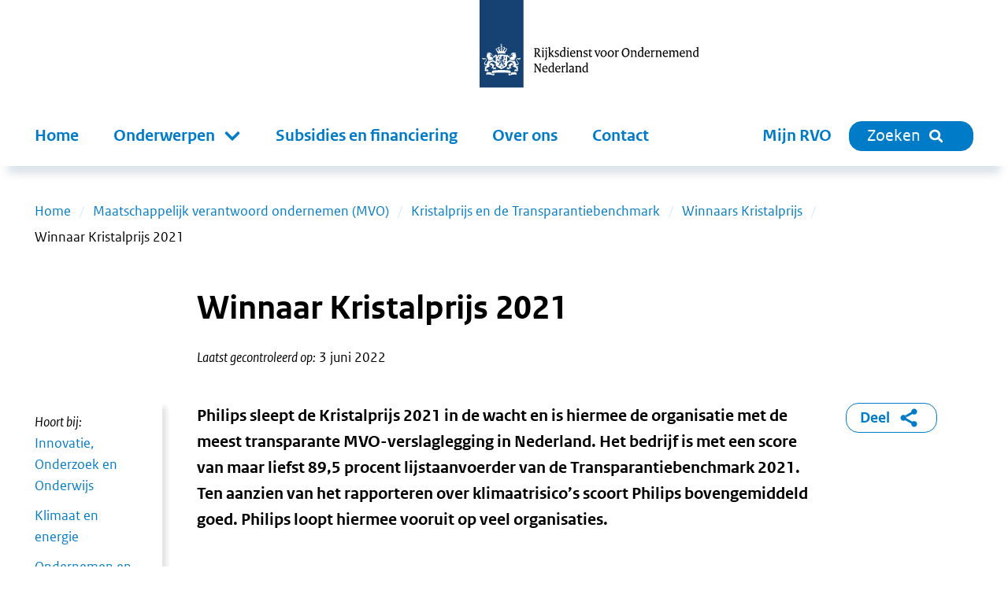

--- FILE ---
content_type: text/html; charset=utf-8
request_url: https://www.rvo.nl/onderwerpen/mvo/kristalprijs-transparantiebenchmark/winnaars/2021
body_size: 12974
content:
<!DOCTYPE html><html lang="nl"><head><meta charSet="utf-8"/><meta name="viewport" content="width=device-width"/><title>Winnaar Kristalprijs 2021 | RVO.nl</title><meta name="title" content="Winnaar Kristalprijs 2021 | RVO.nl"/><meta name="description" content="Philips sleept de Kristalprijs 2021 in de wacht en is hiermee de organisatie met de meest transparante MVO-verslaglegging in Nederland. Het bedrijf is met een score van maar liefst 89,5 procent lijstaanvoerder van de Transparantiebenchmark 2021. Ten aanzien van het rapporteren over klimaatrisico’s scoort Philips bovengemiddeld goed. Philips loopt hiermee vooruit op veel organisaties."/><link rel="canonical" href="https://www.rvo.nl/onderwerpen/mvo/kristalprijs-transparantiebenchmark/winnaars/2021"/><meta property="og:site_name" content="RVO.nl"/><meta property="og:type" content="Onderwerp"/><meta property="og:url" content="https://www.rvo.nl/onderwerpen/mvo/kristalprijs-transparantiebenchmark/winnaars/2021"/><meta property="og:title" content="Winnaar Kristalprijs 2021"/><meta property="og:description" content="Philips sleept de Kristalprijs 2021 in de wacht en is hiermee de organisatie met de meest transparante MVO-verslaglegging in Nederland. Het bedrijf is met een score van maar liefst 89,5 procent lijstaanvoerder van de Transparantiebenchmark 2021. Ten aanzien van het rapporteren over klimaatrisico’s scoort Philips bovengemiddeld goed. Philips loopt hiermee vooruit op veel organisaties. Philips sleept de Kristalprijs 2021 in de wacht en is hiermee de organisatie met de meest transparante MVO-verslaglegging in Nederland. Het bedrijf is met een score van maar liefst 89,5 procent lijstaanvoerder van de Transparantiebenchmark 2021. Ten aanzien van het rapporteren over klimaatrisico’s scoort Philips bovengemiddeld goed. Philips loopt hiermee vooruit op veel organisaties."/><meta property="og:locale" content="nl"/><meta name="next-head-count" content="12"/><link rel="preload" href="/_next/static/media/5c1fe4d66ce9fa3b-s.p.ttf" as="font" type="font/ttf" crossorigin="anonymous" data-next-font="size-adjust"/><link rel="preload" href="/_next/static/media/9d3d24ecd4d88c18-s.p.ttf" as="font" type="font/ttf" crossorigin="anonymous" data-next-font="size-adjust"/><link rel="preload" href="/_next/static/media/0951a4976afaada1-s.p.ttf" as="font" type="font/ttf" crossorigin="anonymous" data-next-font="size-adjust"/><link rel="preload" href="/_next/static/css/e11d6c8410c1fc0a.css" as="style"/><link rel="stylesheet" href="/_next/static/css/e11d6c8410c1fc0a.css" data-n-g=""/><link rel="preload" href="/_next/static/css/121c05193329b8fe.css" as="style"/><link rel="stylesheet" href="/_next/static/css/121c05193329b8fe.css" data-n-p=""/><link rel="preload" href="/_next/static/css/07c9cc9446947a95.css" as="style"/><link rel="stylesheet" href="/_next/static/css/07c9cc9446947a95.css" data-n-p=""/><noscript data-n-css=""></noscript><script defer="" nomodule="" src="/_next/static/chunks/polyfills-42372ed130431b0a.js"></script><script src="/_next/static/chunks/webpack-ed3f3c97b45d1074.js" defer=""></script><script src="/_next/static/chunks/framework-1f10c8f814ece547.js" defer=""></script><script src="/_next/static/chunks/main-9cf8b035d2f8e625.js" defer=""></script><script src="/_next/static/chunks/pages/_app-a5571500e3d34ea1.js" defer=""></script><script src="/_next/static/chunks/941-673c41da44c0fada.js" defer=""></script><script src="/_next/static/chunks/734-4cafb64fc7ee00bd.js" defer=""></script><script src="/_next/static/chunks/29-ae3518294761bc21.js" defer=""></script><script src="/_next/static/chunks/366-f5a43e936086497d.js" defer=""></script><script src="/_next/static/chunks/501-ef84dd7b2a4001d3.js" defer=""></script><script src="/_next/static/chunks/922-8504db52591d55a3.js" defer=""></script><script src="/_next/static/chunks/pages/%5B%5B...slug%5D%5D-2178f563665f4e8e.js" defer=""></script><script src="/_next/static/5ead6596b0994265f24e5dc645c6947679544b4b-1768401224064/_buildManifest.js" defer=""></script><script src="/_next/static/5ead6596b0994265f24e5dc645c6947679544b4b-1768401224064/_ssgManifest.js" defer=""></script></head><body><div id="__next"><div class="__className_ca772e"><a tabindex="0" title="Direct naar de content" class="SkipLink_o-skiplink__4SmTP" href="/#main-content">Direct naar de content</a><div style="top:0" class="header-wrapper"><div class="header-width-wrapper"><header id="main-header" class="Header_o-header__XTomQ"><div class="Logo_a-logo__4CUw4"><a href="/"><img src="/assets/logos/logo-nl-nowhitespace.svg" alt="Rijksdienst voor Ondernemend Nederland"/></a></div></header><div class="MainNavigation_o-main-navigation__80d_G"><nav class="MainMenu_m-main__4P68c" aria-label="Hoofdnavigatie"><a class="MainMenu_m-main__mobile-home__B98h7" href="/" title="home"><img class="icon Icon_a-icon__AbbQE home menu" src="/assets/icons/home.svg" aria-hidden="true" alt=""/></a><div class="MainMenu_m-main__mobile-wrapper__ciRAG"><div role="search" class="MainMenu_m-main__mobile-search-wrapper___z3kk"><a class="MainMenu_m-main__mobile-search-button__LUdDA" type="button" href="/zoeken?"><img class="icon Icon_a-icon__AbbQE search-blue menu" src="/assets/icons/search-blue.svg" aria-hidden="true" alt=""/><span>Sluiten</span></a></div><button class="MainMenu_m-main__mobile-hamburger__PB3V4"><img class="icon Icon_a-icon__AbbQE bars menu" src="/assets/icons/bars.svg" aria-hidden="true" alt=""/></button></div><div class="MainMenu_m-main__blinder__Az0zq"></div><ul class="MainMenu_m-main__menu__ByyiD"><li><a title="Home" class="MenuItem_a-menu-item__4bNSL" href="/">Home</a></li><li><div tabindex="0" aria-haspopup="true" aria-expanded="false" role="button"><label for="item-1" class="
      "><span>Onderwerpen</span><span class="Submenu_m-sub-menu-icon__F_qMj"></span></label><div class="Submenu_m-sub-menu__TLLON"><ul><li><a title="Klimaat &amp; Energie" href="/klimaat-energie">Klimaat &amp; Energie</a></li><li><a title="Bouwen &amp; Wonen" href="/bouwen-wonen">Bouwen &amp; Wonen</a></li><li><a title="Internationaal ondernemen" href="/internationaal-ondernemen">Internationaal ondernemen</a></li><li><a title="Ontwikkelingssamenwerking" href="/ontwikkelingssamenwerking">Ontwikkelingssamenwerking</a></li><li><a title="Landbouw" href="/landbouw">Landbouw</a></li><li><a title="Visserij" href="/visserij">Visserij</a></li><li><a title="Dier &amp; Natuur" href="/dier-natuur">Dier &amp; Natuur</a></li><li><a title="Innovatie, Onderzoek &amp; Onderwijs" href="/innovatie-onderzoek-en-onderwijs">Innovatie, Onderzoek &amp; Onderwijs</a></li><li><a title="Ondernemen &amp; Bedrijfsvoering" href="/ondernemen-bedrijfsvoering">Ondernemen &amp; Bedrijfsvoering</a></li><li><a title="Gezondheid, Zorg &amp; Welzijn" href="/gezondheid-zorg-welzijn">Gezondheid, Zorg &amp; Welzijn</a></li></ul><div class="Submenu_m-sub-category-wrapper__6I9S0"><a href="/onderwerpen-a-z" title="onderwerpen-a-z">Onderwerpen A-Z</a></div></div></div></li><li><a title="Subsidies en financiering" class="MenuItem_a-menu-item__4bNSL" href="/subsidies-financiering">Subsidies en financiering</a></li><li><a title="Over ons" class="MenuItem_a-menu-item__4bNSL" href="/onderwerpen/over-ons">Over ons</a></li><li><a title="Contact" class="MenuItem_a-menu-item__4bNSL" href="/onderwerpen/contact">Contact</a></li><li class="hidden-from-lg"><a target="_blank" rel="noreferrer noopener" title="Mijn RVO" class="MenuItem_a-menu-item__4bNSL" href="https://mijn.rvo.nl/alle-diensten">Mijn RVO</a></li></ul></nav><nav class="MainNavigation_o-main-navigation__secondary__rlSGL" aria-label="Tweede navigatie"><ul><li><a target="_blank" rel="noreferrer noopener" title="Mijn RVO" class="MenuItem_a-menu-item__4bNSL" href="https://mijn.rvo.nl/alle-diensten">Mijn RVO</a></li><li><a type="button" href="/zoeken?" class="MainNavigation_o-search-bt-desktop__zBwkb"><span>Zoeken</span><img class="icon Icon_a-icon__AbbQE search inline" src="/assets/icons/search.svg" aria-hidden="true" alt=""/></a></li></ul></nav></div></div></div><div role="main" class="body-wrapper text-hyphen" tabindex="0" id="main-content"><nav aria-label="Breadcrumb" class="Breadcrumbs_m-breadcrumbs-wrapper__fdudN"><ol class="Breadcrumbs_m-breadcrumbs__SFDFl"><li class="Breadcrumbs_m-breadcrumbs-item__x9cY8"><a href="/">Home</a></li><li class="Breadcrumbs_m-breadcrumbs-item__x9cY8"><a href="/onderwerpen/maatschappelijk-verantwoord-ondernemen">Maatschappelijk verantwoord ondernemen (MVO)</a></li><li class="Breadcrumbs_m-breadcrumbs-item__x9cY8"><a href="/onderwerpen/mvo/kristalprijs-transparantiebenchmark">Kristalprijs en de Transparantiebenchmark</a></li><li class="Breadcrumbs_m-breadcrumbs-item__x9cY8"><a href="/onderwerpen/mvo/kristalprijs-transparantiebenchmark/winnaars">Winnaars Kristalprijs</a></li><li class="Breadcrumbs_m-breadcrumbs-item__x9cY8"><span>Winnaar Kristalprijs 2021</span></li></ol></nav><article><div><div class="BodyWrapper_title-wrapper__8GpBi"><div class="title-inner-wrapper"><h1>Winnaar Kristalprijs 2021</h1><div class="Publication_m-publication-wrapper__4JjGv"><div class="Publication_m-publication__EGAEX"><div class="Publication_m-publication-title__thguy">Laatst gecontroleerd op:</div><span> </span><div><div>3 juni 2022</div></div></div></div></div></div><div><div class="columns-wrapper"><div role="complementary" class="column sidebar sidebar-first" aria-label="Secundaire links"><div><div class="Sidebar_o-sidebar-belongs-to__L8xOM"><div class="Sidebar_o-sidebar-label__696EO">Hoort bij:</div><ul><li><a class="Link_a-link-flex__yqYUb" href="/innovatie-onderzoek-en-onderwijs"><div class="Link_m-link-list-item-icon-wrapper__jzbo2"><img class="icon Icon_a-icon__AbbQE chevron " src="/assets/icons/chevron.svg" aria-hidden="true" alt=""/></div><div>Innovatie, Onderzoek en Onderwijs</div></a></li><li><a class="Link_a-link-flex__yqYUb" href="/klimaat-energie"><div class="Link_m-link-list-item-icon-wrapper__jzbo2"><img class="icon Icon_a-icon__AbbQE chevron " src="/assets/icons/chevron.svg" aria-hidden="true" alt=""/></div><div>Klimaat en energie</div></a></li><li><a class="Link_a-link-flex__yqYUb" href="/ondernemen-bedrijfsvoering"><div class="Link_m-link-list-item-icon-wrapper__jzbo2"><img class="icon Icon_a-icon__AbbQE chevron " src="/assets/icons/chevron.svg" aria-hidden="true" alt=""/></div><div>Ondernemen  en bedrijfsvoering</div></a></li></ul></div></div></div><div class="column main"><div><div class="Intro_m-intro__YjdgY"><div class="HtmlText_a-html-text__jJ8f4"><p>Philips sleept de Kristalprijs 2021 in de wacht en is hiermee de organisatie met de meest transparante MVO-verslaglegging in Nederland. Het bedrijf is met een score van maar liefst 89,5 procent lijstaanvoerder van de Transparantiebenchmark 2021. Ten aanzien van het rapporteren over klimaatrisico’s scoort Philips bovengemiddeld goed. Philips loopt hiermee vooruit op veel organisaties.</p>
</div></div></div><div></div><div><div class="ContentElements_o-content-elements__2uB9O"><div class="ContentElements_o-content-element__yvTUF"><div class="Wysiwyg_o-wysiwyg-margin__qT1lE"><div class="HtmlText_a-html-text__jJ8f4"><h3>Genomineerden</h3>
<p>Drie bedrijven streden om de winst van de Kristalprijs 2021: ABN AMRO, Alliander en Philips. Uiteindelijk is Philips er met de winst vandoor gegaan. Het bedrijf is met een score van maar liefst 89,5 procent lijstaanvoerder van de Transparantiebenchmark 2021.</p>
<p>Marnix van Ginneken, lid van de Raad van Bestuur en verantwoordelijk voor ESG bij Philips ziet het winnen van deze prijs als een goede opsteker en een validatie van de strategie. “Philips heeft de afgelopen jaren grote vooruitgang geboekt in het terugdringen van onze eigen uitstoot van broeikasgassen, en we zijn er trots op dat we sinds 2020 CO2-neutraal zijn in onze bedrijfsvoering. COP26 heeft bevestigd dat snelle en ingrijpende actie nodig is en ook bedrijven moeten daarbij een rol spelen. Daarom roepen we iedereen op om ambitieuze doelen te stellen.”</p>
<p>In 2018 mocht Philips de Kristalprijs (met PLUS op een gedeelde eerste plaats) ook al in ontvangst nemen op het jurythema ketentransparantie en verantwoordelijkheid.&nbsp;<br>
ABN-AMRO eindigde op de tweede plek met een score van 89,3 procent en Alliander werd derde op de ranglijst met een score van 88,9 procent.&nbsp;</p>
<h3>Eervolle vermeldingen&nbsp;</h3>
<p>De eervolle vermeldingen zijn uitgereikt aan Prosus als hoogste nieuwe binnenkomer op de lijst, aan Signify voor het meest innovatieve jaarverslag en aan Thales voor het beste internationale groepsverslag.</p>
<p>Lees het&nbsp;<strong><a href="https://www.transparantiebenchmark.nl/sites/transparantiebenchmark.nl/files/afbeeldingen/juryrapport_transparantiebenchmark_2021.pdf">Juryrapport Transparantiebenchmark 2021</a></strong>.</p>
<p>Uw scores vergelijken met andere organisaties in uw sector?&nbsp;<a href="https://www.transparantiebenchmark.nl/scores#/survey/14">Bekijk de Transparantieladder: Bedrijvenoverzicht - Scores&nbsp;</a></p>
<h3>Foto’s en on demand uitzending</h3>
<ul>
<li><a href="https://www.flickr.com/photos/194528262@N07/albums/72157720250423140">Bekijk de foto-impressie van het evenement</a></li>
<li>Of kijk hieronder de&nbsp;hele uitzending&nbsp;terug</li>
</ul>
<p>&nbsp;</p>
</div></div></div><div class="ContentElements_o-content-element__yvTUF"><div class="Video_o-video__96N8X"><div class="VideoPlayer_m-video-player-wrapper__SALpQ"><video class="VideoPlayer_m-video-player__cmgYp" controls="" preload="none" poster="https://www.rovid.nl/rvo/rvo/2022/rvo-rvo-20220530-iddpi8nu9-still-groot.jpg"><source src="https://www.rovid.nl/rvo/rvo/2022/rvo-rvo-20220530-iddpi8nu9-web-hd.mp4" type="video/mp4"/></video></div><div data-accordion-component="Accordion" class="accordion undefined"><div data-accordion-component="AccordionItem" class="accordion-item"><div data-accordion-component="AccordionItemHeading" class="accordion-heading" role="heading" aria-level="3"><div class="accordion-button" id="accordion__heading-files-1eeacec2-7737-48c0-8565-12ad7200de6a" aria-disabled="false" aria-expanded="false" aria-controls="accordion__panel-files-1eeacec2-7737-48c0-8565-12ad7200de6a" role="button" tabindex="0" data-accordion-component="AccordionItemButton"><h3>Download deze video</h3></div></div><div data-accordion-component="AccordionItemPanel" class="accordion-body" role="region" aria-labelledby="accordion__heading-files-1eeacec2-7737-48c0-8565-12ad7200de6a" id="accordion__panel-files-1eeacec2-7737-48c0-8565-12ad7200de6a" hidden=""><ul class="List_o-files__jFu9c"><li><a href="https://www.rovid.nl/rvo/rvo/2022/rvo-rvo-20220530-iddpi8nu9-web-hd.mp4" target="_blank" rel="noreferrer"><div class="File_m-file__l8OWZ"><img class="icon Icon_a-icon__AbbQE file " src="/assets/icons/file.svg" aria-hidden="true" alt=""/><div class="File_m-file-description__Vd2uX"><p class="File_m-file-name__juIlO">MP4 Video</p><div class="MetaDescription_a-meta-description__YWAz4">MP4 document | 532.69 MB</div></div></div></a></li></ul></div></div></div></div></div></div></div><div></div></div><div role="complementary" class="column sidebar sidebar-second" aria-label="Gerelateerde links"><div class="ShareBlock_o-share-block__1a0Cn"><a class="ShareBlock_o-share-block-modal-button__25kyT" href="#toggleshareblock">Deel<!-- --> <img class="icon Icon_a-icon__AbbQE delen-blue inline" src="/assets/icons/delen-blue.svg" aria-hidden="true" alt=""/></a></div></div></div><div class="FeedbackFormBlock_o-feedback-form-block-wrapper__RbfW5"><div class="FeedbackFormBlock_o-feedback-form-block__WmSV_"><img class="icon Icon_a-icon__AbbQE belangenbehartiging " src="/assets/icons/belangenbehartiging.svg" aria-hidden="true" alt=""/><span class="FeedbackFormBlock_o-feedback-form-block-title__0Nsbm">Bent u tevreden over deze pagina?</span><form id="feedback-form"><button type="submit"><span>Geef uw mening</span></button></form></div></div></div></div></article></div><div role="contentinfo" class="Footer_o-footer-wrapper__jOijT"><div><div class="Footer_o-footer__Pggcx"><div><div class="Footer_o-footer-payoff__jVn14">We helpen u graag vooruit!</div><div><div class="SocialMedia_m-social-media__e1IHx"><span class="sr-only">Links naar sociale media.</span><ul><li><a class="no-suffix" href="https://www.facebook.com/rijksdienstvoorondernemendnederland"><img class="icon Icon_a-icon__AbbQE facebook " src="/assets/icons/facebook.svg" aria-hidden="true" alt=""/><span class="sr-only">Facebook</span></a></li><li><a class="no-suffix" href="https://www.instagram.com/rvo.nl/"><img class="icon Icon_a-icon__AbbQE instagram " src="/assets/icons/instagram.svg" aria-hidden="true" alt=""/><span class="sr-only">Instagram</span></a></li><li><a class="no-suffix" href="https://www.linkedin.com/company/rijksdienstvoorondernemendnederland/?trk=biz-companies-cym"><img class="icon Icon_a-icon__AbbQE linkedin " src="/assets/icons/linkedin.svg" aria-hidden="true" alt=""/><span class="sr-only">LinkedIn</span></a></li><li><a class="no-suffix" href="/onderwerpen/rss"><img class="icon Icon_a-icon__AbbQE rss " src="/assets/icons/rss.svg" aria-hidden="true" alt=""/><span class="sr-only">RSS</span></a></li></ul></div></div></div><div><div><h2>RVO</h2><ul class="FooterMenu_m-footer-menu__Hs7Jr"><li><a href="/onderwerpen/contact">Contact</a></li><li><a href="/onderwerpen/over-ons">Over ons</a></li><li><a href="/onderwerpen/over-ons/klantbeloften">Onze klantbeloften</a></li><li><a href="/onderwerpen/over-ons/pers">Pers</a></li><li><a href="/onderwerpen/zaken-regelen">Zaken regelen bij RVO</a></li><li><a href="/onderwerpen/over-ons/werken-bij-rvo">Werken bij RVO</a></li><li><a href="https://english.rvo.nl">english.rvo.nl</a></li></ul></div></div><div><div><h2>Over deze website</h2><ul class="FooterMenu_m-footer-menu__Hs7Jr"><li><a href="/onderwerpen/privacy">Privacy</a></li><li><a href="/onderwerpen/cookies">Cookies en anti-spam</a></li><li><a href="/onderwerpen/toegankelijkheid">Toegankelijkheid</a></li><li><a href="/onderwerpen/proclaimer">Proclaimer</a></li><li><a href="/onderwerpen/open-data">Open data</a></li><li><a href="/onderwerpen/contact/kwetsbaarheid">Kwetsbaarheid melden</a></li></ul></div></div><div><div><h2>Snel naar</h2><ul class="FooterMenu_m-footer-menu__Hs7Jr"><li><a href="https://nieuws.rvo.nl/ct/m11/k1/YFiv6IYprn73g3EyIY2VHyapFvnrCsvkBWNvQyCV2TlfJA3lhZeUKGLKBGxIYfy_/Xy2QyPKXXs2Q5Fh">Gratis nieuwsbrief</a></li><li><a href="/onderwerpen/webarchief">Webarchief</a></li><li><a href="/documenten-publicaties">Documenten en publicaties</a></li><li><a href="https://projecten.rvo.nl">projecten.rvo.nl</a></li><li><a href="/onderwerpen/documenten-en-publicaties/problemen-pdf">Problemen met pdf&#x27;s oplossen</a></li><li><a href="https://q.crowdtech.com/9QE2hfv6Lk-r77FHmZ_x8A">Aanmelden klantenpanel</a></li></ul></div></div></div></div></div><div><div><div><ul class="List_o-links__qeiD2"></ul></div></div></div></div></div><script id="__NEXT_DATA__" type="application/json">{"props":{"pageProps":{"menu":{"main":{"items":[{"type":"menu_link_content--main","id":"menu_link_content:e13a618b-c3c4-474c-99e8-78f8c38a6c3d","parent":"","title":"Home","url":"/"},{"type":"menu_link_content--main","id":"menu_link_content:3427638c-1ee9-4bde-aaf3-f42d499a89c6","parent":"","title":"Onderwerpen","url":"/onderwerpen/onderwerpen-az"},{"type":"menu_link_content--main","id":"menu_link_content:9d2cddd2-67cb-4560-a672-ca65e4b79d7e","parent":"menu_link_content:3427638c-1ee9-4bde-aaf3-f42d499a89c6","title":"Klimaat \u0026 Energie","url":"/klimaat-energie"},{"type":"menu_link_content--main","id":"menu_link_content:01f65aaa-15f4-4401-b1da-e9d8ff82315d","parent":"menu_link_content:3427638c-1ee9-4bde-aaf3-f42d499a89c6","title":"Bouwen \u0026 Wonen","url":"/bouwen-wonen"},{"type":"menu_link_content--main","id":"menu_link_content:d70ef173-c4fd-4518-b862-c36f848180d5","parent":"menu_link_content:3427638c-1ee9-4bde-aaf3-f42d499a89c6","title":"Internationaal ondernemen","url":"/internationaal-ondernemen"},{"type":"menu_link_content--main","id":"menu_link_content:72fabb3c-8e54-47a3-b905-11ab358c64b1","parent":"menu_link_content:3427638c-1ee9-4bde-aaf3-f42d499a89c6","title":"Ontwikkelingssamenwerking","url":"/ontwikkelingssamenwerking"},{"type":"menu_link_content--main","id":"menu_link_content:fe8964d2-9bb9-4130-b3fb-8a2596f36b74","parent":"menu_link_content:3427638c-1ee9-4bde-aaf3-f42d499a89c6","title":"Landbouw","url":"/landbouw"},{"type":"menu_link_content--main","id":"menu_link_content:290d0dc2-d3b2-4ad5-a0a3-ae85132bf42f","parent":"menu_link_content:3427638c-1ee9-4bde-aaf3-f42d499a89c6","title":"Visserij","url":"/visserij"},{"type":"menu_link_content--main","id":"menu_link_content:1e8867d6-8d16-435c-9044-98df292f12e1","parent":"menu_link_content:3427638c-1ee9-4bde-aaf3-f42d499a89c6","title":"Dier \u0026 Natuur","url":"/dier-natuur"},{"type":"menu_link_content--main","id":"menu_link_content:6422c4e6-062a-4c94-b905-17c5f1ededa5","parent":"menu_link_content:3427638c-1ee9-4bde-aaf3-f42d499a89c6","title":"Innovatie, Onderzoek \u0026 Onderwijs","url":"/innovatie-onderzoek-en-onderwijs"},{"type":"menu_link_content--main","id":"menu_link_content:c26252d5-44a1-45d3-b3d1-f4821bcbfb44","parent":"menu_link_content:3427638c-1ee9-4bde-aaf3-f42d499a89c6","title":"Ondernemen \u0026 Bedrijfsvoering","url":"/ondernemen-bedrijfsvoering"},{"type":"menu_link_content--main","id":"menu_link_content:3b1ec147-886a-42cb-876b-f176f7224e33","parent":"menu_link_content:3427638c-1ee9-4bde-aaf3-f42d499a89c6","title":"Gezondheid, Zorg \u0026 Welzijn","url":"/gezondheid-zorg-welzijn"},{"type":"menu_link_content--main","id":"menu_link_content:a8fd7401-ab89-4378-bca8-35cee8c4dae1","parent":"","title":"Subsidies en financiering","url":"/subsidies-financiering"},{"type":"menu_link_content--main","id":"menu_link_content:c2d2f1e2-b369-4aa5-910d-68588ad161a5","parent":"","title":"Over ons","url":"/onderwerpen/over-ons"},{"type":"menu_link_content--main","id":"menu_link_content:40cb41ca-425e-4e3e-85ac-1ad1185331d9","parent":"","title":"Contact","url":"/onderwerpen/contact"}],"tree":[{"type":"menu_link_content--main","id":"menu_link_content:e13a618b-c3c4-474c-99e8-78f8c38a6c3d","parent":"","title":"Home","url":"/","items":null},{"type":"menu_link_content--main","id":"menu_link_content:3427638c-1ee9-4bde-aaf3-f42d499a89c6","parent":"","title":"Onderwerpen","url":"/onderwerpen/onderwerpen-az","items":[{"type":"menu_link_content--main","id":"menu_link_content:9d2cddd2-67cb-4560-a672-ca65e4b79d7e","parent":"menu_link_content:3427638c-1ee9-4bde-aaf3-f42d499a89c6","title":"Klimaat \u0026 Energie","url":"/klimaat-energie","items":null},{"type":"menu_link_content--main","id":"menu_link_content:01f65aaa-15f4-4401-b1da-e9d8ff82315d","parent":"menu_link_content:3427638c-1ee9-4bde-aaf3-f42d499a89c6","title":"Bouwen \u0026 Wonen","url":"/bouwen-wonen","items":null},{"type":"menu_link_content--main","id":"menu_link_content:d70ef173-c4fd-4518-b862-c36f848180d5","parent":"menu_link_content:3427638c-1ee9-4bde-aaf3-f42d499a89c6","title":"Internationaal ondernemen","url":"/internationaal-ondernemen","items":null},{"type":"menu_link_content--main","id":"menu_link_content:72fabb3c-8e54-47a3-b905-11ab358c64b1","parent":"menu_link_content:3427638c-1ee9-4bde-aaf3-f42d499a89c6","title":"Ontwikkelingssamenwerking","url":"/ontwikkelingssamenwerking","items":null},{"type":"menu_link_content--main","id":"menu_link_content:fe8964d2-9bb9-4130-b3fb-8a2596f36b74","parent":"menu_link_content:3427638c-1ee9-4bde-aaf3-f42d499a89c6","title":"Landbouw","url":"/landbouw","items":null},{"type":"menu_link_content--main","id":"menu_link_content:290d0dc2-d3b2-4ad5-a0a3-ae85132bf42f","parent":"menu_link_content:3427638c-1ee9-4bde-aaf3-f42d499a89c6","title":"Visserij","url":"/visserij","items":null},{"type":"menu_link_content--main","id":"menu_link_content:1e8867d6-8d16-435c-9044-98df292f12e1","parent":"menu_link_content:3427638c-1ee9-4bde-aaf3-f42d499a89c6","title":"Dier \u0026 Natuur","url":"/dier-natuur","items":null},{"type":"menu_link_content--main","id":"menu_link_content:6422c4e6-062a-4c94-b905-17c5f1ededa5","parent":"menu_link_content:3427638c-1ee9-4bde-aaf3-f42d499a89c6","title":"Innovatie, Onderzoek \u0026 Onderwijs","url":"/innovatie-onderzoek-en-onderwijs","items":null},{"type":"menu_link_content--main","id":"menu_link_content:c26252d5-44a1-45d3-b3d1-f4821bcbfb44","parent":"menu_link_content:3427638c-1ee9-4bde-aaf3-f42d499a89c6","title":"Ondernemen \u0026 Bedrijfsvoering","url":"/ondernemen-bedrijfsvoering","items":null},{"type":"menu_link_content--main","id":"menu_link_content:3b1ec147-886a-42cb-876b-f176f7224e33","parent":"menu_link_content:3427638c-1ee9-4bde-aaf3-f42d499a89c6","title":"Gezondheid, Zorg \u0026 Welzijn","url":"/gezondheid-zorg-welzijn","items":null}]},{"type":"menu_link_content--main","id":"menu_link_content:a8fd7401-ab89-4378-bca8-35cee8c4dae1","parent":"","title":"Subsidies en financiering","url":"/subsidies-financiering","items":null},{"type":"menu_link_content--main","id":"menu_link_content:c2d2f1e2-b369-4aa5-910d-68588ad161a5","parent":"","title":"Over ons","url":"/onderwerpen/over-ons","items":null},{"type":"menu_link_content--main","id":"menu_link_content:40cb41ca-425e-4e3e-85ac-1ad1185331d9","parent":"","title":"Contact","url":"/onderwerpen/contact","items":null}]},"footer":[{"items":[{"type":"menu_link_content--footer-1","id":"menu_link_content:af654e23-9397-4562-b0c0-59b225549d54","parent":"","title":"Contact","url":"/onderwerpen/contact"},{"type":"menu_link_content--footer-1","id":"menu_link_content:3f849225-74ee-43a7-a708-8b9540f44206","parent":"","title":"Over ons","url":"/onderwerpen/over-ons"},{"type":"menu_link_content--footer-1","id":"menu_link_content:eda58162-e5d0-478a-ad60-77bacf578eb8","parent":"","title":"Onze klantbeloften","url":"/onderwerpen/over-ons/klantbeloften"},{"type":"menu_link_content--footer-1","id":"menu_link_content:38720cf5-3ebe-4d91-9b48-42e55ea0462f","parent":"","title":"Pers","url":"/onderwerpen/over-ons/pers"},{"type":"menu_link_content--footer-1","id":"menu_link_content:c66b5772-52ca-4bf2-9817-3938c0612a7a","parent":"","title":"Zaken regelen bij RVO","url":"/onderwerpen/zaken-regelen"},{"type":"menu_link_content--footer-1","id":"menu_link_content:191c4c0a-e877-4eb3-80fd-8ab65add5dd6","parent":"","title":"Werken bij RVO","url":"/onderwerpen/over-ons/werken-bij-rvo"},{"type":"menu_link_content--footer-1","id":"menu_link_content:9e0cd7d4-b95a-45c6-9010-59eaf705f2c6","parent":"","title":"english.rvo.nl","url":"https://english.rvo.nl"}],"tree":[{"type":"menu_link_content--footer-1","id":"menu_link_content:af654e23-9397-4562-b0c0-59b225549d54","parent":"","title":"Contact","url":"/onderwerpen/contact","items":null},{"type":"menu_link_content--footer-1","id":"menu_link_content:3f849225-74ee-43a7-a708-8b9540f44206","parent":"","title":"Over ons","url":"/onderwerpen/over-ons","items":null},{"type":"menu_link_content--footer-1","id":"menu_link_content:eda58162-e5d0-478a-ad60-77bacf578eb8","parent":"","title":"Onze klantbeloften","url":"/onderwerpen/over-ons/klantbeloften","items":null},{"type":"menu_link_content--footer-1","id":"menu_link_content:38720cf5-3ebe-4d91-9b48-42e55ea0462f","parent":"","title":"Pers","url":"/onderwerpen/over-ons/pers","items":null},{"type":"menu_link_content--footer-1","id":"menu_link_content:c66b5772-52ca-4bf2-9817-3938c0612a7a","parent":"","title":"Zaken regelen bij RVO","url":"/onderwerpen/zaken-regelen","items":null},{"type":"menu_link_content--footer-1","id":"menu_link_content:191c4c0a-e877-4eb3-80fd-8ab65add5dd6","parent":"","title":"Werken bij RVO","url":"/onderwerpen/over-ons/werken-bij-rvo","items":null},{"type":"menu_link_content--footer-1","id":"menu_link_content:9e0cd7d4-b95a-45c6-9010-59eaf705f2c6","parent":"","title":"english.rvo.nl","url":"https://english.rvo.nl","items":null}]},{"items":[{"type":"menu_link_content--footer-2","id":"menu_link_content:0ca585f1-e2fa-4ecc-95f9-5772cd895240","parent":"","title":"Privacy","url":"/onderwerpen/privacy"},{"type":"menu_link_content--footer-2","id":"menu_link_content:d273c83a-0c13-49d1-bbb6-8f1a3fa0bc1b","parent":"","title":"Cookies en anti-spam","url":"/onderwerpen/cookies"},{"type":"menu_link_content--footer-2","id":"menu_link_content:f11ac316-c2f0-4bf8-bedb-e214dea1161e","parent":"","title":"Toegankelijkheid","url":"/onderwerpen/toegankelijkheid"},{"type":"menu_link_content--footer-2","id":"menu_link_content:34d511d9-606e-4b23-b507-38bbf4d75047","parent":"","title":"Proclaimer","url":"/onderwerpen/proclaimer"},{"type":"menu_link_content--footer-2","id":"menu_link_content:3dbac491-067e-47ee-b88c-845157e39363","parent":"","title":"Open data","url":"/onderwerpen/open-data"},{"type":"menu_link_content--footer-2","id":"menu_link_content:bae5c050-c61e-4d9b-a6d6-82a45ac6d829","parent":"","title":"Kwetsbaarheid melden","url":"/onderwerpen/contact/kwetsbaarheid"}],"tree":[{"type":"menu_link_content--footer-2","id":"menu_link_content:0ca585f1-e2fa-4ecc-95f9-5772cd895240","parent":"","title":"Privacy","url":"/onderwerpen/privacy","items":null},{"type":"menu_link_content--footer-2","id":"menu_link_content:d273c83a-0c13-49d1-bbb6-8f1a3fa0bc1b","parent":"","title":"Cookies en anti-spam","url":"/onderwerpen/cookies","items":null},{"type":"menu_link_content--footer-2","id":"menu_link_content:f11ac316-c2f0-4bf8-bedb-e214dea1161e","parent":"","title":"Toegankelijkheid","url":"/onderwerpen/toegankelijkheid","items":null},{"type":"menu_link_content--footer-2","id":"menu_link_content:34d511d9-606e-4b23-b507-38bbf4d75047","parent":"","title":"Proclaimer","url":"/onderwerpen/proclaimer","items":null},{"type":"menu_link_content--footer-2","id":"menu_link_content:3dbac491-067e-47ee-b88c-845157e39363","parent":"","title":"Open data","url":"/onderwerpen/open-data","items":null},{"type":"menu_link_content--footer-2","id":"menu_link_content:bae5c050-c61e-4d9b-a6d6-82a45ac6d829","parent":"","title":"Kwetsbaarheid melden","url":"/onderwerpen/contact/kwetsbaarheid","items":null}]},{"items":[{"type":"menu_link_content--footer-3","id":"menu_link_content:c088aa9c-973f-4dc9-bb96-c367e3aad6f0","parent":"","title":"Gratis nieuwsbrief","url":"https://nieuws.rvo.nl/ct/m11/k1/YFiv6IYprn73g3EyIY2VHyapFvnrCsvkBWNvQyCV2TlfJA3lhZeUKGLKBGxIYfy_/Xy2QyPKXXs2Q5Fh"},{"type":"menu_link_content--footer-3","id":"menu_link_content:d33f25ef-21e1-4b14-b65f-0f71f2d401e2","parent":"","title":"Webarchief","url":"/onderwerpen/webarchief"},{"type":"menu_link_content--footer-3","id":"menu_link_content:b97c0e8d-8376-4003-84a0-9a6c3c0af4fc","parent":"","title":"Documenten en publicaties","url":"/documenten-publicaties"},{"type":"menu_link_content--footer-3","id":"menu_link_content:3877d483-1e8f-49ab-9aa6-f0606f98e84d","parent":"","title":"projecten.rvo.nl","url":"https://projecten.rvo.nl"},{"type":"menu_link_content--footer-3","id":"menu_link_content:e5db968f-9010-49ee-ab08-baaee75a903d","parent":"","title":"Problemen met pdf's oplossen","url":"/onderwerpen/documenten-en-publicaties/problemen-pdf"},{"type":"menu_link_content--footer-3","id":"menu_link_content:4234eb49-e4ea-4d6e-994c-07c63c04ee5b","parent":"","title":"Aanmelden klantenpanel","url":"https://q.crowdtech.com/9QE2hfv6Lk-r77FHmZ_x8A"}],"tree":[{"type":"menu_link_content--footer-3","id":"menu_link_content:c088aa9c-973f-4dc9-bb96-c367e3aad6f0","parent":"","title":"Gratis nieuwsbrief","url":"https://nieuws.rvo.nl/ct/m11/k1/YFiv6IYprn73g3EyIY2VHyapFvnrCsvkBWNvQyCV2TlfJA3lhZeUKGLKBGxIYfy_/Xy2QyPKXXs2Q5Fh","items":null},{"type":"menu_link_content--footer-3","id":"menu_link_content:d33f25ef-21e1-4b14-b65f-0f71f2d401e2","parent":"","title":"Webarchief","url":"/onderwerpen/webarchief","items":null},{"type":"menu_link_content--footer-3","id":"menu_link_content:b97c0e8d-8376-4003-84a0-9a6c3c0af4fc","parent":"","title":"Documenten en publicaties","url":"/documenten-publicaties","items":null},{"type":"menu_link_content--footer-3","id":"menu_link_content:3877d483-1e8f-49ab-9aa6-f0606f98e84d","parent":"","title":"projecten.rvo.nl","url":"https://projecten.rvo.nl","items":null},{"type":"menu_link_content--footer-3","id":"menu_link_content:e5db968f-9010-49ee-ab08-baaee75a903d","parent":"","title":"Problemen met pdf's oplossen","url":"/onderwerpen/documenten-en-publicaties/problemen-pdf","items":null},{"type":"menu_link_content--footer-3","id":"menu_link_content:4234eb49-e4ea-4d6e-994c-07c63c04ee5b","parent":"","title":"Aanmelden klantenpanel","url":"https://q.crowdtech.com/9QE2hfv6Lk-r77FHmZ_x8A","items":null}]}],"social":{"items":[{"type":"menu_link_content--social-media","id":"menu_link_content:f111f970-366f-48da-98d5-8d1bedafb05f","parent":"","title":"Facebook","url":"https://www.facebook.com/rijksdienstvoorondernemendnederland"},{"type":"menu_link_content--social-media","id":"menu_link_content:bd1bceed-f18c-450b-a7a6-a5a7fd2ce869","parent":"","title":"Instagram","url":"https://www.instagram.com/rvo.nl/"},{"type":"menu_link_content--social-media","id":"menu_link_content:22d81668-ce8c-452d-a889-8c5bbb9145e0","parent":"","title":"LinkedIn","url":"https://www.linkedin.com/company/rijksdienstvoorondernemendnederland/?trk=biz-companies-cym"},{"type":"menu_link_content--social-media","id":"menu_link_content:a403494c-128b-4c9c-9c10-11d040aa400a","parent":"","title":"RSS","url":"/onderwerpen/rss"}],"tree":[{"type":"menu_link_content--social-media","id":"menu_link_content:f111f970-366f-48da-98d5-8d1bedafb05f","parent":"","title":"Facebook","url":"https://www.facebook.com/rijksdienstvoorondernemendnederland","items":null},{"type":"menu_link_content--social-media","id":"menu_link_content:bd1bceed-f18c-450b-a7a6-a5a7fd2ce869","parent":"","title":"Instagram","url":"https://www.instagram.com/rvo.nl/","items":null},{"type":"menu_link_content--social-media","id":"menu_link_content:22d81668-ce8c-452d-a889-8c5bbb9145e0","parent":"","title":"LinkedIn","url":"https://www.linkedin.com/company/rijksdienstvoorondernemendnederland/?trk=biz-companies-cym","items":null},{"type":"menu_link_content--social-media","id":"menu_link_content:a403494c-128b-4c9c-9c10-11d040aa400a","parent":"","title":"RSS","url":"/onderwerpen/rss","items":null}]}},"config":{"systemSite":{"name":"RVO.nl","page404":"/node/550135","home":"/node/2000009","documentCount":16272},"feedbackForm":{"url":"/form/webform-44295"},"interface":{"search_results":{"nl":"%%count zoekresultaten gevonden","en":"%%count searchresuls found"},"search_results_single":{"en":"%%count result found","nl":"%%count resultaat gevonden"},"total_document_count":{"nl":"%%count Documenten \u0026 Publicaties","en":"%%count Documents \u0026 Publications"},"total_document_count_single":{"nl":"%%count Document of Publicatie","en":"%%count Document or Publication"},"document_search_placeholder":{"nl":"Zoeken naar Documenten \u0026 Publicaties...","en":"Search for Documents \u0026 Publications..."},"search_placeholder":{"en":"Search...","nl":"Zoeken..."},"subsidy_duration":{"en":"Height grant and duration","nl":"Hoogte subsidie en looptijd"},"subsidy_budget":{"en":"Budget and duration","nl":"Budget en looptijd"},"search_title":{"en":"Search","nl":"Zoeken"},"search_loading":{"en":"Loading","nl":"Laden"},"arrange_immediately":{"en":"Mijn RVO","nl":"Mijn RVO"}}},"_nextI18Next":{"initialI18nStore":{"nl":{"common":{"about_this_website":"Over deze website","accociated_width":"In samenwerking met:","additional_information":"Aanvullende informatie:","all_results":"Alle resultaten","already_confirmed":"Aanmelding al bevestigd","already_confirmed_description":"U heeft uw aanmelding eerder bevestigd. U ontvangt van ons een e-mail als er iets wijzigt op de pagina {{pageTitle}}.","already_unsubscribed":"Al afgemeld","already_unsubscribed_all_description":"U heeft u eerder afgemeld voor berichten over alle pagina’s. U ontvangt geen e-mails meer over wijzigingen op deze pagina’s.\n\nWilt u in de toekomst weer via e-mail op de hoogte blijven? Meld u op elk moment opnieuw aan via de pagina's op onze website.","already_unsubscribed_description":"U heeft u eerder afgemeld voor berichten over deze pagina. U ontvangt geen e-mails als er iets wijzigt op deze pagina.\n\nWilt u in de toekomst weer via e-mail op de hoogte blijven? Meld u op elk moment opnieuw aan op onze website.","article":"Nieuwsbericht","audio_download":"Download deze audio","belongs_to":"Hoort bij:","blog":"Blog","card_view":"Kaartweergave","choose":"Kies","choose_view":"Kies weergave","close":"Sluiten","commissioned_by":"In opdracht van:","confirmed_subscription":"Bevestiging geslaagd","confirmed_subscription_description":"Bedankt! Uw aanmelding is gelukt. U ontvangt van ons een e-mail als er iets wijzigt op de pagina {{pageTitle}}.","confirmed_unsubscription":"Afmelden gelukt","confirmed_unsubscription_all_description":"U bent succesvol afgemeld voor alle pagina’s. U ontvangt geen e-mails meer als er iets wijzigt op deze pagina's.\n\nWilt u in de toekomst weer via e-mail op de hoogte blijven? Meld u op elk moment opnieuw aan via de pagina’s op onze website.","confirmed_unsubscription_description":"U bent succesvol afgemeld voor de pagina {{pageTitle}}. U ontvangt geen e-mails meer als er iets wijzigt op deze pagina.\n\nWilt u in de toekomst weer via e-mail op de hoogte blijven? Meld u op elk moment opnieuw aan via de pagina op onze website.","demographic":"Demografisch","directly_to":"Direct naar","do_not_fill":"Laat dit veld leeg.","economic":"Economisch","email_address":"E-mailadres","email_failed":"Registratie is mislukt.","email_success":"Bedankt voor uw aanmelding. Wij hebben u een e-mail gestuurd om uw aanmelding te bevestigen. Doe dit binnen 24 uur. Het kan enkele minuten duren voordat u de e-mail ontvangt. Het is mogelijk dat de e-mail in uw spam terechtkomt.","email_updates":"Wilt u een e-mail ontvangen als de inhoud van deze pagina wijzigt? Meld u dan aan. Wij gaan zorgvuldig om met uw persoonsgegevens. Lees meer over ons \u003cprivacy_policy\u003eprivacybeleid\u003c/privacy_policy\u003e.","end_date":"Einddatum:","ends_on":"Loopt af op ","event":"Evenement","events":"Evenementen","failed_sent_subscription_overview":"Overzicht versturen mislukt","failed_sent_subscription_overview_because_token_expired_description":"Het is niet gelukt om u een overzicht te sturen van alle pagina's waarover u berichten ontvangt. De link is verlopen.","failed_sent_subscription_overview_description":"Er is een fout opgetreden tijdens het versturen van een overzicht van alle pagina's waarover u berichten ontvangt.","failed_subscription":"Bevestiging mislukt","failed_subscription_because_token_expired_description":"Het bevestigen van uw aanmelding is mislukt. De link is verlopen. Meld u opnieuw aan via de pagina op onze website. Bevestig uw aanmelding daarna binnen 24 uur.","failed_subscription_because_unsubscribed_description":"Het bevestigen van uw aanmelding is mislukt. U heeft deze link eerder al gebruikt, maar u heeft zich daarna weer afgemeld. Wilt u via e-mail op de hoogte blijven van wijzigingen? Meld u opnieuw aan via de pagina op onze website.","failed_subscription_description":"Er is een fout opgetreden tijdens het bevestigen van uw aanmelding.","failed_unsubscription":"Afmelden mislukt","failed_unsubscription_all_because_token_expired_description":"Afmelden voor alle pagina's is mislukt. De link is verlopen.","failed_unsubscription_all_description":"Er is een fout opgetreden tijdens het afmelden voor alle pagina's.","failed_unsubscription_because_token_expired_description":"Afmelden is mislukt. De link is verlopen.","failed_unsubscription_description":"Er is een fout opgetreden tijdens het afmelden voor de pagina {{pageTitle}}.","feedback_opinion":"Geef uw mening","feedback_question":"Bent u tevreden over deze pagina?","filter_audience":"Ik ben/werk bij:","filter_countries":"In het land:","filter_reset":"Reset filters","filter_results":"Resultaten filteren","filter_sectors":"In de sector:","filter_sort":"Sorteer op:","filter_sorting_unavailable":"Geen sortering beschikbaar","filter_status":"Toon:","filter_status_placeholder":"Kies één of meerdere statussen...","filter_target":"Ik zoek geld voor:","filter_unavailable":"Geen filters beschikbaar","general":"Algemeen","glossary":"Onderwerpen A-Z","go_to":"Snel naar","hide_copyright":"Copyright verbergen","hour":" uur","hours":"uur","job_apply":"Reageren voor:","job_level":"Niveau:","job_place":"Standplaats:","job_salary":"Maandsalaris:","job_type":"Dienstverband:","last_checked":"Laatst gecontroleerd op:","list_view":"Lijstweergave","location":"Locatie","location_unknown":"Locatie onbekend","logo_alt_text":"Rijksdienst voor Ondernemend Nederland","media_subtitles":"Ondertiteling","media_transcription":"Uitgeschreven tekst","more_events":"Meer evenementen","more_link":"Lees meer","more_news":"Meer nieuws","newest_first":"Nieuwste eerst","news":"Nieuws","next":"Volgende","no_filters":"Geen filters beschikbaar","no_results":"Er zijn geen resultaten.","of":"van","oldest_first":"Oudste eerst","on":"op","on_this_page":"Op deze pagina:","open_original_link_title":"Open de ingesloten inhoud op de pagina van oorsprong","organizers":"Organisatoren","page":"Pagina","page_for":"Pagina voor","pager_of_total_pages":"van {{totalPages}}","participation":"Deelname","pay_off":"We helpen u graag vooruit!","previous":"Vorige","primary_navigation_label":"Hoofdnavigatie","product":"Product","published_on":"Gepubliceerd op:","receive_updates":"Blijf op de hoogte via e-mail","refine":"Verfijn","relevance":"Relevantie","result":"resultaat","results":"resultaten","search":"Zoeken","search_docs":"Documenten en publicaties","search_document_label":"Zoeken naar documenten en publicaties","search_error":"Er is een fout opgetreden met het ophalen van uw zoekresultaten. Probeer het later opnieuw.","search_placeholder":"Zoeken...","search_projects":"Projectendatabase","search_query_label":"Zoekterm","search_refine":"Verfijn...","search_result_suffix":"levert geen resultaten op.","search_result_title":"zoekresultaten gevonden","search_result_title_single":"zoekresultaat gevonden","search_results":"Zoekresultaten","search_results_single":"Zoekresultaat","search_type":"Type om te zoeken...","secondary_navigation_label":"Tweede navigatie","see_more":"Zie ook","send":"Verzenden","sent_subscription_overview":"Overzicht aangevraagd","sent_subscription_overview_description":"Wij hebben u een e-mail gestuurd met een overzicht van alle pagina's waarover u berichten ontvangt. Het kan enkele minuten duren voordat u de e-mail ontvangt. Het is mogelijk dat de e-mail in uw spam terechtkomt.","share":"Deel","share_copy":"Klik en kopiëer de link","share_copy_confirm":"De link is gekopiëerd.","share_title":"Deel dit artikel op sociale media","show":"Toon:","show_copyright":"Copyright tonen","showcase":"Praktijkverhaal","signup":"Aanmelden","signup_closed":"Aanmelden gesloten","skip_link":"Direct naar de content","social_media_links":"Links naar sociale media.","sort_on":"Sorteer op:","sort_relevance":"Relevantie","specialistic_search_engines":"Specialistische zoekmachines","start_date":"Startdatum:","still_available":"Nog beschikbaar","subdidy_budget_term":"Budget en aanvraagperiode","subdidy_financing_amount_budget":"Hoogte financiering en budget","subject":"Onderwerp","subjects_az":"Onderwerpen A-Z","subsidy":"Subsidie of financiering","subsidy_amount":"Hoogte subsidie","subsidy_amount_budget":"Hoogte subsidie en budget","subsidy_amount_term":"Hoogte subsidie en aanvraagperiode","subsidy_budget":"Budget","subsidy_description":"Hoogte subsidie (bij voldoen aan voorwaarden):","subsidy_duration":"Hoogte subsidie en aanvraagperiode","subsidy_financing_amount":"Hoogte financiering","subsidy_financing_amount_term":"Hoogte financiering en aanvraagperiode","subsidy_granted":"Verleend:","subsidy_in_progress":"In behandeling:","subsidy_term":"Aanvraagperiode","subsidy_total_budget":"Totaal budget:","summary":"Overzicht","switch_language":"View this page in English","to":"t/m","tooltip_preselect":"De resultaten zijn voorgeselecteerd op \u003cstrong\u003e%%\u003c/strong\u003e. U kunt deze term verwijderen of aanvullen met filters hier boven.","transcription":"Uitgeschreven tekst","unsubscribed_subscriber_subscription_overview":"Geen aanmeldingen","unsubscribed_subscriber_subscription_overview_description":"Het is niet gelukt om u een overzicht te sturen. U staat op dit moment voor geen enkele pagina aangemeld. Wilt u via e-mail op de hoogte blijven van wijzigingen op bepaalde pagina’s op onze website? Meld u via deze pagina’s aan.","until":"t/m","video_audio_description":"Audio descriptie","video_download":"Download deze video","written_by":"Door"},"preview":{"currently_display_in_preview_mode":"De huidige weergave is in preview-mode.","disabling_preview_mode":"Preview-mode wordt uitgeschakeld, dit kan enkele seconden duren...","disable_preview_mode":"Preview-mode uitschakelen","preview_access_denied":"U bevindt zich in de preview-mode en hebt geen rechten om deze pagina te bekijken. Gebruik de 'Preview Pagina' link om naar de juiste pagina te gaan, of schakel preview-mode uit.","preview_page":"Preview pagina","preview_mode_disabled_redirecting":"Preview-mode is uitgeschakeld. Je wordt nu doorverwezen naar de juiste pagina...","preview_exit_failed_try_again":"Er is iets mis gegaan bij het afschakelen van de preview-mode. Probeer het eens opnieuw."}}},"initialLocale":"nl","ns":["common","preview"],"userConfig":{"i18n":{"defaultLocale":"nl","locales":["nl","en"],"localeDetection":false,"domains":[{"domain":"www.rvo.nl","defaultLocale":"nl","http":false},{"domain":"english.rvo.nl","defaultLocale":"en","http":false}]},"default":{"i18n":{"defaultLocale":"nl","locales":["nl","en"],"localeDetection":false,"domains":[{"domain":"www.rvo.nl","defaultLocale":"nl","http":false},{"domain":"english.rvo.nl","defaultLocale":"en","http":false}]}}}},"page":{"id":"3285603a-6a0f-4640-8a33-d7df5622490a","associatedWith":[],"commissionedBy":[],"contentElements":[{"id":"09f80e80-b6b7-417a-a2e1-a1f0ca673251","type":"wysiwyg","text":"\u003ch3\u003eGenomineerden\u003c/h3\u003e\n\u003cp\u003eDrie bedrijven streden om de winst van de Kristalprijs 2021: ABN AMRO, Alliander en Philips. Uiteindelijk is Philips er met de winst vandoor gegaan. Het bedrijf is met een score van maar liefst 89,5 procent lijstaanvoerder van de Transparantiebenchmark 2021.\u003c/p\u003e\n\u003cp\u003eMarnix van Ginneken, lid van de Raad van Bestuur en verantwoordelijk voor ESG bij Philips ziet het winnen van deze prijs als een goede opsteker en een validatie van de strategie. “Philips heeft de afgelopen jaren grote vooruitgang geboekt in het terugdringen van onze eigen uitstoot van broeikasgassen, en we zijn er trots op dat we sinds 2020 CO2-neutraal zijn in onze bedrijfsvoering. COP26 heeft bevestigd dat snelle en ingrijpende actie nodig is en ook bedrijven moeten daarbij een rol spelen. Daarom roepen we iedereen op om ambitieuze doelen te stellen.”\u003c/p\u003e\n\u003cp\u003eIn 2018 mocht Philips de Kristalprijs (met PLUS op een gedeelde eerste plaats) ook al in ontvangst nemen op het jurythema ketentransparantie en verantwoordelijkheid.\u0026nbsp;\u003cbr\u003e\nABN-AMRO eindigde op de tweede plek met een score van 89,3 procent en Alliander werd derde op de ranglijst met een score van 88,9 procent.\u0026nbsp;\u003c/p\u003e\n\u003ch3\u003eEervolle vermeldingen\u0026nbsp;\u003c/h3\u003e\n\u003cp\u003eDe eervolle vermeldingen zijn uitgereikt aan Prosus als hoogste nieuwe binnenkomer op de lijst, aan Signify voor het meest innovatieve jaarverslag en aan Thales voor het beste internationale groepsverslag.\u003c/p\u003e\n\u003cp\u003eLees het\u0026nbsp;\u003cstrong\u003e\u003ca href=\"https://www.transparantiebenchmark.nl/sites/transparantiebenchmark.nl/files/afbeeldingen/juryrapport_transparantiebenchmark_2021.pdf\"\u003eJuryrapport Transparantiebenchmark 2021\u003c/a\u003e\u003c/strong\u003e.\u003c/p\u003e\n\u003cp\u003eUw scores vergelijken met andere organisaties in uw sector?\u0026nbsp;\u003ca href=\"https://www.transparantiebenchmark.nl/scores#/survey/14\"\u003eBekijk de Transparantieladder: Bedrijvenoverzicht - Scores\u0026nbsp;\u003c/a\u003e\u003c/p\u003e\n\u003ch3\u003eFoto’s en on demand uitzending\u003c/h3\u003e\n\u003cul\u003e\n\u003cli\u003e\u003ca href=\"https://www.flickr.com/photos/194528262@N07/albums/72157720250423140\"\u003eBekijk de foto-impressie van het evenement\u003c/a\u003e\u003c/li\u003e\n\u003cli\u003eOf kijk hieronder de\u0026nbsp;hele uitzending\u0026nbsp;terug\u003c/li\u003e\n\u003c/ul\u003e\n\u003cp\u003e\u0026nbsp;\u003c/p\u003e\n"},{"id":"1eeacec2-7737-48c0-8565-12ad7200de6a","type":"video","uri":"https://www.rovid.nl/rvo/rvo/2022/rvo-rvo-20220530-iddpi8nu9-web-hd.mp4","name":"Bekijk het Kristalevent 2021 ","language":"nl","audio":null,"downloadables":null,"subtitles":null,"still":{"uri":"https://www.rovid.nl/rvo/rvo/2022/rvo-rvo-20220530-iddpi8nu9-still-groot.jpg","title":"","options":[]},"transcription":null,"mimetype":"video/mp4","size":"558564082","title":null}],"headerImage":null,"drupalNodeId":2000690,"breadcrumbs":[{"title":"Home","uri":"/"},{"title":"Maatschappelijk verantwoord ondernemen (MVO)","uri":"/onderwerpen/maatschappelijk-verantwoord-ondernemen"},{"title":"Kristalprijs en de Transparantiebenchmark","uri":"/onderwerpen/mvo/kristalprijs-transparantiebenchmark"},{"title":"Winnaars Kristalprijs","uri":"/onderwerpen/mvo/kristalprijs-transparantiebenchmark/winnaars"},{"title":"Winnaar Kristalprijs 2021","uri":"/onderwerpen/mvo/kristalprijs-transparantiebenchmark/winnaars/2021"}],"status":true,"translation":null,"title":"Winnaar Kristalprijs 2021","brand":null,"created":"2022-06-03T12:56:56+00:00","changed":"2024-07-11T12:28:42+00:00","checked":"2022-06-03T14:56:56+02:00","url":"/onderwerpen/mvo/kristalprijs-transparantiebenchmark/winnaars/2021","intro":"\u003cp\u003ePhilips sleept de Kristalprijs 2021 in de wacht en is hiermee de organisatie met de meest transparante MVO-verslaglegging in Nederland. Het bedrijf is met een score van maar liefst 89,5 procent lijstaanvoerder van de Transparantiebenchmark 2021. Ten aanzien van het rapporteren over klimaatrisico’s scoort Philips bovengemiddeld goed. Philips loopt hiermee vooruit op veel organisaties.\u003c/p\u003e\n","summary":"","metaTags":[{"tag":"meta","attributes":{"name":"title","content":"Winnaar Kristalprijs 2021 | RVO.nl"}},{"tag":"meta","attributes":{"name":"description","content":"Philips sleept de Kristalprijs 2021 in de wacht en is hiermee de organisatie met de meest transparante MVO-verslaglegging in Nederland. Het bedrijf is met een score van maar liefst 89,5 procent lijstaanvoerder van de Transparantiebenchmark 2021. Ten aanzien van het rapporteren over klimaatrisico’s scoort Philips bovengemiddeld goed. Philips loopt hiermee vooruit op veel organisaties."}},{"tag":"link","attributes":{"rel":"canonical","href":"https://www.rvo.nl/onderwerpen/mvo/kristalprijs-transparantiebenchmark/winnaars/2021"}},{"tag":"meta","attributes":{"property":"og:site_name","content":"RVO.nl"}},{"tag":"meta","attributes":{"property":"og:type","content":"Onderwerp"}},{"tag":"meta","attributes":{"property":"og:url","content":"https://www.rvo.nl/onderwerpen/mvo/kristalprijs-transparantiebenchmark/winnaars/2021"}},{"tag":"meta","attributes":{"property":"og:title","content":"Winnaar Kristalprijs 2021"}},{"tag":"meta","attributes":{"property":"og:description","content":"Philips sleept de Kristalprijs 2021 in de wacht en is hiermee de organisatie met de meest transparante MVO-verslaglegging in Nederland. Het bedrijf is met een score van maar liefst 89,5 procent lijstaanvoerder van de Transparantiebenchmark 2021. Ten aanzien van het rapporteren over klimaatrisico’s scoort Philips bovengemiddeld goed. Philips loopt hiermee vooruit op veel organisaties. Philips sleept de Kristalprijs 2021 in de wacht en is hiermee de organisatie met de meest transparante MVO-verslaglegging in Nederland. Het bedrijf is met een score van maar liefst 89,5 procent lijstaanvoerder van de Transparantiebenchmark 2021. Ten aanzien van het rapporteren over klimaatrisico’s scoort Philips bovengemiddeld goed. Philips loopt hiermee vooruit op veel organisaties."}},{"tag":"meta","attributes":{"property":"og:locale","content":"nl"}}],"relatedLinks":[],"belongsTo":[{"title":"Innovatie, Onderzoek en Onderwijs","uri":"/innovatie-onderzoek-en-onderwijs"},{"title":"Klimaat en energie","uri":"/klimaat-energie"},{"title":"Ondernemen  en bedrijfsvoering","uri":"/ondernemen-bedrijfsvoering"}],"banner":null,"subjects":[{"id":"69a3d7bb-c276-4a67-8809-9b4cb765a40d","name":"Innovatie, Onderzoek en Onderwijs","type":"subject_term"},{"id":"9e35a49d-e095-4e4d-a842-725e314bbfb0","name":"Klimaat en energie","type":"subject_term"},{"id":"f09361ea-8345-4b2d-9177-f69a05ea5dad","name":"Ondernemen  en bedrijfsvoering","type":"subject_term"}],"sectors":[],"tags":[{"id":"538943ae-422f-488b-8f60-a792f3fe45ca","name":"Innovatief ondernemen","type":"tag"},{"id":"f0e74501-43dd-482c-986d-6fc925b1bca2","name":"Maatschappelijke innovatie","type":"tag"},{"id":"49adb785-4bf2-4958-8f21-a5df0b7f13e8","name":"Maatschappelijk Verantwoord Ondernemen","type":"tag"}],"targets":[{"id":"0e73c082-30a3-4ef5-b4c9-790c99079586","name":"Grootbedrijf","type":"target"}],"countries":[{"id":"2535505c-f7f5-46eb-9c25-ef8991f20877","name":"Nederland","type":"country","markers":[],"isoalpha2":"NL"}],"subsidies":[],"type":"subject","notifications":{"subscriptionEnabled":false,"changes":null},"externalRelatedLinks":[],"audienceReferences":[]},"showSearchBar":true,"brand":null},"__N_SSG":true},"page":"/[[...slug]]","query":{"slug":["onderwerpen","mvo","kristalprijs-transparantiebenchmark","winnaars","2021"]},"buildId":"5ead6596b0994265f24e5dc645c6947679544b4b-1768401224064","isFallback":false,"isExperimentalCompile":false,"gsp":true,"locale":"nl","locales":["nl","en"],"defaultLocale":"nl","domainLocales":[{"domain":"www.rvo.nl","defaultLocale":"nl","http":false},{"domain":"english.rvo.nl","defaultLocale":"en","http":false}],"scriptLoader":[]}</script></body></html>

--- FILE ---
content_type: text/css; charset=UTF-8
request_url: https://www.rvo.nl/_next/static/css/07c9cc9446947a95.css
body_size: 9061
content:
.HeaderImage_m-header-image__Ra1Jb{margin-bottom:1.375rem}@media(min-width:992px){.HeaderImage_m-header-image__Ra1Jb{margin-bottom:2.75rem}}.Copyright_m-copyright-wrapper__6t5V9{font-size:1rem}@media(min-width:768px){.Copyright_m-copyright-wrapper__6t5V9{font-size:1.125rem}}.Copyright_m-copyright__dVMH2{height:2rem;margin:-3.5rem 1.25rem 1.5rem;outline:none;bottom:0;position:absolute;width:calc(100% - 2.5rem);z-index:1}.Copyright_m-copyright__dVMH2[data-is-open=true] .Copyright_m-copyright-wrapper__6t5V9{opacity:1}.Copyright_m-copyright__dVMH2[data-is-open=true] button{background-color:#007bc7}.Copyright_m-copyright-wrapper__6t5V9{align-items:center;background-color:hsla(0,0%,100%,.8);border-radius:1rem;bottom:0;display:flex;line-height:1.15;min-height:2rem;opacity:0;overflow:hidden;padding:.34375rem 2.75rem .34375rem 1.375rem;position:absolute;transition:opacity .333s ease-in-out;width:100%;color:#000}.Copyright_m-copyright-toggle__cR1G8{align-items:center;-webkit-appearance:none;-moz-appearance:none;appearance:none;background-color:#fff;border:0;border-radius:50%;cursor:pointer;display:flex;height:2rem;justify-content:center;line-height:100%;padding:0;position:absolute;right:0;top:0;width:2rem;z-index:2}.Copyright_m-copyright-toggle__cR1G8>img{height:1.5rem;margin:auto;width:1.5rem;z-index:3}.Image_a-image__AbgEe{object-fit:cover;object-position:center}.Image_m-image-wrapper__51bhh{position:relative;max-width:100%}.Image_m-image-wrapper__51bhh img{display:block;margin:0 auto}.Image_m-image-wrapper-flex__Tx74e{display:flex;flex-grow:1;height:auto}.Image_m-image-wrapper-min-height__1gY93{height:100%;min-height:13.75rem}.Intro_m-intro-type-regular__BeDiX,.Intro_m-intro__YjdgY{margin-bottom:1.375rem}@media(min-width:992px){.Intro_m-intro-type-regular__BeDiX,.Intro_m-intro__YjdgY{margin-bottom:2.75rem}}.Intro_m-intro-type-regular__BeDiX,.Intro_m-intro__YjdgY{font-weight:700;line-height:150%}.Card_m-card-factsheet-wrapper__B2M_k,.Card_m-card-factsheet__17jKO ul{grid-column-gap:1.375rem;column-gap:1.375rem;display:grid;grid-template-columns:repeat(1,minmax(0,1fr))}@media(min-width:992px){.Card_m-card-factsheet-wrapper__B2M_k,.Card_m-card-factsheet__17jKO ul{column-gap:2.75rem;grid-template-columns:repeat(12,minmax(0,1fr))}}@media(min-width:768px){.Card_m-card-factsheet__17jKO ul{grid-template-columns:repeat(2,minmax(0,1fr))}}@media(min-width:1200px){.Card_m-card-factsheet__17jKO ul{grid-template-columns:repeat(3,minmax(0,1fr))}}.Card_m-card-cta-content-overlay__1pAhf a{border-radius:1rem;cursor:pointer;display:inline-block;font-weight:700;line-height:1;padding:.34375rem 1.375rem;background-color:#007bc7;border:2px solid #007bc7;color:#fff;transition:border .333s ease-in-out}.Card_m-card-cta-content-overlay__1pAhf a:focus,.Card_m-card-cta-content-overlay__1pAhf a:hover{border:2px solid #007bc7}.Card_m-card-address__FTaQz,.Card_m-card-event__6JHSb,.Card_m-card-factsheet__17jKO,.Card_m-card-recent__Axfkj{box-shadow:0 0 #000,0 0 #000,0 0 1rem rgba(21,66,115,.15)}.Card_m-card-address__FTaQz,.Card_m-card-address__FTaQz h3{font-size:1.125rem}@media(min-width:768px){.Card_m-card-address__FTaQz,.Card_m-card-address__FTaQz h3{font-size:1.25rem}}.Card_m-card-address-link___yf55,.Card_m-card-cta-content-overlay__1pAhf a{font-size:1rem}@media(min-width:768px){.Card_m-card-address-link___yf55,.Card_m-card-cta-content-overlay__1pAhf a{font-size:1.125rem}}.Card_m-card-address__FTaQz,.Card_m-card-cta__mtf1N,.Card_m-card-event__6JHSb,.Card_m-card-factsheet__17jKO,.Card_m-card-recent__Axfkj{background-color:#fff;border-radius:1rem;height:100%;margin-bottom:1.375rem;min-height:500px;overflow:hidden;position:relative;width:100%}@media(min-width:1200px){.Card_m-card-address__FTaQz,.Card_m-card-cta__mtf1N,.Card_m-card-event__6JHSb,.Card_m-card-factsheet__17jKO,.Card_m-card-recent__Axfkj{margin-bottom:0}}.Card_m-card-factsheet-wrapper__B2M_k{margin-bottom:2.75rem}.Card_m-card-factsheet-wrapper__B2M_k>.Card_m-card-factsheet__17jKO{grid-column-end:11;grid-column-start:1;min-height:auto}@media(min-width:992px){.Card_m-card-factsheet-wrapper__B2M_k>.Card_m-card-factsheet__17jKO{grid-column-start:3}}.Card_m-card-address__FTaQz{padding:1.375rem}.Card_m-card-address__FTaQz li a,.Card_m-card-address__FTaQz li span{align-items:flex-start;display:flex}.Card_m-card-factsheet__17jKO{padding:1.375rem}.Card_m-card-factsheet__17jKO h3{font-size:1.4375rem}@media(min-width:768px){.Card_m-card-factsheet__17jKO h3{font-size:1.5rem}}.Card_m-card-quote__3Qp7K{display:flex;flex-direction:column;height:100%}.Card_m-card-quote__3Qp7K h3{background-color:#007bc7;border-radius:1rem 1rem 0 0;color:#fff;font-style:normal;margin:-1.375rem -1.375rem 1.375rem;padding:1.375rem;transition:background-color .333s ease-in-out}.Card_m-card-quote__3Qp7K h3:hover{background-color:#01689b}.Card_m-card-quote__3Qp7K h3 a{color:#fff}.Card_m-card-recent__Axfkj{padding:1.375rem}.Card_m-card-recent__Axfkj .Card_m-teaser-wrapper__lo_fY{align-items:flex-start;display:flex}.Card_m-card-recent__Axfkj .Card_m-teaser-wrapper__lo_fY img{margin-right:1.375rem}.Card_m-card-recent__Axfkj .Card_m-teaser-wrapper__lo_fY svg{margin-right:1.375rem;fill:#007bc7}.Card_m-card-recent__Axfkj .Card_m-teaser-wrapper__lo_fY+.Card_m-teaser-wrapper__lo_fY{margin-top:1.375rem}.Card_m-card-event__6JHSb .Card_m-card-title__fgGd5{background:#007bc7;color:#fff;padding:1.375rem;transition:background-color .333s ease-in-out}.Card_m-card-event__6JHSb .Card_m-card-title__fgGd5:hover{background-color:#01689b}.Card_m-card-event__6JHSb .Card_m-card-title__fgGd5 h3{margin:0}.Card_m-card-event__6JHSb .Card_m-card-title__fgGd5 a{color:#fff;display:block}.Card_m-card-teaser__4BFsz{color:dimgray;padding:1.375rem}.Card_m-card-cta__mtf1N{position:relative}.Card_m-card-cta-content-overlay__1pAhf{left:0;padding:1.375rem;position:absolute;top:0}.Card_m-card-cta-content-overlay__1pAhf h3{color:#fff;text-shadow:0 0 .6875rem #000}.Card_m-card-cta-content-overlay__1pAhf a{align-items:center;display:inline-flex;line-height:1.5;padding-left:.6875rem;padding-right:.6875rem}.Card_m-card-cta-content-overlay__1pAhf a:after{background-image:url(/_next/static/media/external-white.2ae88e58.svg)!important;height:1.5rem!important}.Author_m-avatar__Dvgkz{box-shadow:0 0 #000,0 0 #000,0 0 1rem rgba(21,66,115,.15)}.Author_m-author-nomargin__PZgq1,.Author_m-author__uu0fS{margin-bottom:1.375rem}@media(min-width:992px){.Author_m-author-nomargin__PZgq1,.Author_m-author__uu0fS{margin-bottom:2.75rem}}.Author_m-author-nomargin__PZgq1,.Author_m-author__uu0fS{align-items:center;display:flex;position:relative}@media(min-width:992px){.Author_m-author-nomargin__PZgq1{margin-bottom:0}}.Author_m-credentials-quote__e994T,.Author_m-credentials__JBdmR{flex-grow:1;padding-right:1.375rem;position:relative;text-align:right;display:flex;flex-direction:column;justify-content:center}.Author_m-name__YWLam{font-weight:700}.Author_m-role__faxXB{font-style:italic}.Author_m-avatar__Dvgkz{border:2px solid #fff;border-radius:50%;flex-shrink:0;height:4.5rem;overflow:hidden;padding:0;position:relative;text-align:center;width:4.5rem}.Author_m-avatar__Dvgkz img{height:4.5rem;object-fit:cover;width:100%}.Quote_o-quote__fHaER{margin-left:auto;margin-right:auto;max-width:1010px;display:flex;flex-direction:column;height:100%}.Quote_o-quote__body-triangle__TcKAj,.Quote_o-quote__body__0vjnD{background-color:#fff;border-radius:1rem;box-shadow:0 0 .6875rem rgba(21,66,115,.15);display:flex;flex-direction:column;font-style:italic;height:100%;padding:1.375rem}.Quote_o-quote__body-triangle__TcKAj h3 a,.Quote_o-quote__body__0vjnD h3 a{color:#fff;display:block}.Quote_o-quote__body-triangle__TcKAj p+p,.Quote_o-quote__body__0vjnD p+p{margin-bottom:1.375rem}.Quote_o-quote__body-triangle__TcKAj{position:relative;margin-bottom:2.75rem}.Quote_o-quote__body-triangle__TcKAj:after{background:#fff;border-color:transparent #fff;border-style:solid;border-width:14px;bottom:-28px;box-shadow:-4px 4px 6px 0 rgba(0,0,0,.1);content:"";height:0;position:absolute;right:15%;transform:rotate(-45deg);transform-origin:0 0;width:0}.Quote_o-quote__more-link-wrapper__CHA7s{margin-top:auto}.Quote_o-quote__more-link-wrapper__CHA7s>div{margin-top:1.375rem}.Quote_o-quote__more-link-wrapper__CHA7s a{font-style:normal}.Teaser_m-teaser__1M3EW h2{margin-bottom:.6875rem}.Teaser_m-teaser__1M3EW h3,.Teaser_m-teaser__1M3EW h4{margin-bottom:0}.Moment_m-moment__kW9KD .Moment_m-moment-decoration__aN4Le{position:absolute;top:50%;transform:translateY(-50%)}.Moment_m-moment__kW9KD{position:relative}.Moment_m-moment__kW9KD .Moment_m-moment-time__0RNgn{font-style:italic}.Moment_m-moment__kW9KD .Moment_m-moment-title___xHA9{font-weight:700}.Moment_m-moment__kW9KD .Moment_m-moment-title___xHA9>a{display:block}.Moment_m-moment__kW9KD .Moment_m-moment-decoration__aN4Le{background-color:#d9ebf7;border:4px solid #fff;border-radius:50%;box-sizing:content-box;content:"";height:1.375rem;left:calc(-2.0625rem - 6px);width:1.375rem}.Day_m-day__YJiiM:not(:last-child){margin-bottom:1.375rem}@media(min-width:992px){.Day_m-day__YJiiM:not(:last-child){margin-bottom:2.75rem}}.Day_m-day__YJiiM li:not(:last-child){margin-bottom:1.375rem}.Day_m-day__YJiiM .Day_m-day-moments__9vCXa{border-left:4px solid #d9ebf7;margin-left:.6875rem;padding-left:1.375rem;position:relative}.MostRead_m-mostread__39xAF{margin:0 -1.375rem;padding:0 1.375rem}@media(min-width:992px){.MostRead_m-mostread__39xAF{left:50%;margin:0;position:relative;right:50%;transform:translateX(-50vw);width:100vw}}.MostRead_m-mostread-content__KXCEj{margin:0 auto;max-width:calc(1536px + 5.5rem);padding:0 1.375rem}@media(min-width:992px){.MostRead_m-mostread-content__KXCEj{padding:0 2.75rem}}.MostRead_m-mostread-content__KXCEj{font-size:1.125rem}@media(min-width:768px){.MostRead_m-mostread-content__KXCEj{font-size:1.25rem}}.MostRead_m-mostread__39xAF{background-color:#ecf5fb;padding:0}.MostRead_m-mostread-content__KXCEj{padding-bottom:.6875rem;padding-top:1.375rem}@media(min-width:992px){.MostRead_m-mostread-content__KXCEj{align-items:baseline;display:flex;padding-bottom:2.0625rem;padding-top:2.75rem}}.MostRead_m-mostread-label__k7BJV{display:inline-block;font-style:italic;margin-bottom:.6875rem;margin-right:1.375rem}@media(min-width:992px){.MostRead_m-mostread-label__k7BJV{margin-bottom:0}}.MostRead_m-mostread-container__V_XTl{display:inline-flex;flex-wrap:wrap}.MostRead_m-mostread-container__V_XTl a{margin:0 .6875rem .6875rem 0}.AudioPlayer_m-audio-player__m6ZUe{margin-left:auto;margin-right:auto;max-width:1010px;display:flex}.AudioPlayer_m-audio-player__m6ZUe audio{width:100%}.File_m-file__l8OWZ{align-items:flex-start;display:flex;flex-direction:row;flex-wrap:nowrap}.File_m-file-name__juIlO{color:#007bc7;font-weight:700;margin:0}.File_m-file-description__Vd2uX{display:flex;flex-direction:column;margin-left:.6875rem}.Audio_accordion__4d_Gu{margin-left:auto;margin-right:auto;max-width:1010px;background-color:#ecf5fb;border-radius:0 0 1rem 1rem}.Audio_accordion__4d_Gu h3{margin-bottom:0}.Audio_accordion-item__kNSoC{border-top:2px solid #8dc2f8}.Audio_accordion-item__kNSoC:last-child{border-radius:0 0 1rem 1rem}.Audio_accordion-item__kNSoC:last-child .Audio_accordion-body__4_V7d{border-bottom:2px solid #8dc2f8}.Audio_accordion-button__ZENpF{cursor:pointer;outline:0;padding:1.375rem 4.125rem 1.375rem 1.375rem;position:relative}.Audio_accordion-button__ZENpF:focus,.Audio_accordion-button__ZENpF:hover{box-shadow:inset 0 0 2px 2px #007bc7}.Audio_accordion-button__ZENpF:before{background-image:url(/_next/static/media/chevron-down.42b9f6c8.svg);background-size:cover;content:"";display:block;height:1.5rem;position:absolute;right:1.5rem;top:50%;transform:translateY(-50%);transition:transform .3s ease-in-out;width:1.5rem}.Audio_accordion-button__ZENpF[aria-expanded=true]{border-radius:0}.Audio_accordion-button__ZENpF[aria-expanded=true]:before{transform:translateY(-50%) scaleY(-1)}.Audio_accordion-body__4_V7d{background-color:#fff;border:2px solid #8dc2f8;border-bottom:0;padding:1.375rem}.Audio_accordion-body__4_V7d>div:not(:last-child){margin-bottom:1.375rem}.Audio_accordion-body__4_V7d .Audio_buttons__Dxl4D,.Audio_accordion-body__4_V7d li+li{margin-top:1.375rem}.Audio_accordion-body__4_V7d .Audio_buttons__Dxl4D li+li{margin-top:0}.Audio_accordion-body--block__JLYoc{display:block}.Audio_accordion-body--hidden__QwldL{height:0;padding:0;overflow:hidden;border:hidden;border-bottom:hidden!important}.Audio_content-accordion__mxVLo{border-radius:1rem}.Audio_content-accordion__mxVLo .Audio_accordion-item__kNSoC:first-child{border-top:0}.Audio_content-accordion__mxVLo .Audio_accordion-button__ZENpF{font-weight:700}.Block_o-block__GJP_r{box-shadow:0 0 #000,0 0 #000,0 0 1rem rgba(21,66,115,.15);display:flex;flex-direction:column;height:100%}.Block_o-block-link-title__Gwg6K h2,.Block_o-block-title-big__wuh0T h2,.Block_o-block-title__c9PCt h2,.Block_o-block__GJP_r{font-size:1.125rem}@media(min-width:768px){.Block_o-block-link-title__Gwg6K h2,.Block_o-block-title-big__wuh0T h2,.Block_o-block-title__c9PCt h2,.Block_o-block__GJP_r{font-size:1.25rem}}.Block_o-block__GJP_r{border-radius:1rem;overflow:hidden}.Block_o-block__GJP_r>a{order:2;text-decoration:none}.Block_o-block-content__dFgqw{background:#fff;padding:1.375rem;display:flex;flex-direction:column;flex-grow:1;order:3}.Block_o-block-content__dFgqw ul{column-count:1}.Block_o-block-link-title__Gwg6K,.Block_o-block-title-big__wuh0T,.Block_o-block-title__c9PCt{background-color:#d9ebf7;display:flex;min-height:5rem;order:2;transition:background-color .333s ease-in-out}.Block_o-block-link-title__Gwg6K h2,.Block_o-block-title-big__wuh0T h2,.Block_o-block-title__c9PCt h2{height:auto;margin:auto 0;padding:.6875rem 1.375rem;text-decoration:none}.Block_o-block-link-title__Gwg6K{background-color:#007bc7;color:#fff}.Block_o-block-link-title__Gwg6K:hover{background-color:#01689b}.Block_o-block-content-inner__6tMMl{padding-bottom:1.375rem}@media(min-width:992px){.Block_o-block-content-inner__6tMMl{padding-bottom:2.75rem}}.Block_o-block-link-more-pill__q_me5{display:flex;margin-top:auto}.Block_o-block-image__e3UC_{order:1}.BlockCompact_o-block-compact-link__e03H3 .BlockCompact_o-block-compact-image__1KvNN,.BlockCompact_o-block-compact__Sxxbr .BlockCompact_o-block-compact-image__1KvNN{display:flex;height:100%}.BlockCompact_o-block-compact-link__e03H3 .BlockCompact_o-block-compact-image__1KvNN img,.BlockCompact_o-block-compact__Sxxbr .BlockCompact_o-block-compact-image__1KvNN img{height:inherit;object-fit:cover;width:100%}.BlockCompact_o-block-compact-link__e03H3,.BlockCompact_o-block-compact-link__e03H3 .BlockCompact_o-block-compact-title__g7UiV,.BlockCompact_o-block-compact__Sxxbr,.BlockCompact_o-block-compact__Sxxbr .BlockCompact_o-block-compact-title__g7UiV{font-size:1.125rem}@media(min-width:768px){.BlockCompact_o-block-compact-link__e03H3,.BlockCompact_o-block-compact-link__e03H3 .BlockCompact_o-block-compact-title__g7UiV,.BlockCompact_o-block-compact__Sxxbr,.BlockCompact_o-block-compact__Sxxbr .BlockCompact_o-block-compact-title__g7UiV{font-size:1.25rem}}.BlockCompact_o-block-compact-link__e03H3,.BlockCompact_o-block-compact__Sxxbr{background-color:#007bc7;border-radius:1rem;display:flex;flex-grow:1;grid-row-gap:1.375rem;height:100%;transition:background-color .333s ease-in-out}.BlockCompact_o-block-compact-link__e03H3:hover,.BlockCompact_o-block-compact__Sxxbr:hover{background-color:#01689b}.BlockCompact_o-block-compact-link__e03H3>a,.BlockCompact_o-block-compact-link__e03H3>span,.BlockCompact_o-block-compact__Sxxbr>a,.BlockCompact_o-block-compact__Sxxbr>span{display:flex;flex-grow:1}.BlockCompact_o-block-compact-link__e03H3>a:hover,.BlockCompact_o-block-compact-link__e03H3>span:hover,.BlockCompact_o-block-compact__Sxxbr>a:hover,.BlockCompact_o-block-compact__Sxxbr>span:hover{text-decoration:none}.BlockCompact_o-block-compact-link__e03H3 .BlockCompact_o-block-compact-image__1KvNN,.BlockCompact_o-block-compact__Sxxbr .BlockCompact_o-block-compact-image__1KvNN{width:33%}.BlockCompact_o-block-compact-link__e03H3 .BlockCompact_o-block-compact-title__g7UiV,.BlockCompact_o-block-compact__Sxxbr .BlockCompact_o-block-compact-title__g7UiV{color:#fff;display:flex;flex-grow:1;font-weight:700;margin:auto 0;padding:1.375rem;width:67%}.BlockCompact_o-block-compact-link__e03H3 .BlockCompact_o-block-compact-title__g7UiV a,.BlockCompact_o-block-compact__Sxxbr .BlockCompact_o-block-compact-title__g7UiV a{color:#fff}.BlockCompact_o-block-compact-link__e03H3 .BlockCompact_o-block-compact-title__g7UiV a:hover,.BlockCompact_o-block-compact__Sxxbr .BlockCompact_o-block-compact-title__g7UiV a:hover{text-decoration:none}.Blocks_o-blocks-blue__0Rp7q,.Blocks_o-blocks__zBwHs{margin:0 -1.375rem;padding:0 1.375rem}@media(min-width:992px){.Blocks_o-blocks-blue__0Rp7q,.Blocks_o-blocks__zBwHs{left:50%;margin:0;position:relative;right:50%;transform:translateX(-50vw);width:100vw}}.Blocks_o-blocks-blue__0Rp7q .Blocks_o-blocks-block-wrapper__UzLZ6,.Blocks_o-blocks-blue__0Rp7q .Blocks_o-blocks-compact-wrapper__thxwM,.Blocks_o-blocks__zBwHs .Blocks_o-blocks-block-wrapper__UzLZ6,.Blocks_o-blocks__zBwHs .Blocks_o-blocks-compact-wrapper__thxwM{margin:0 auto;max-width:calc(1536px + 5.5rem);padding:0 1.375rem}.Blocks_o-blocks-blue__0Rp7q .Blocks_o-blocks-block-wrapper__UzLZ6 .Blocks_blocks__ttUu9,.Blocks_o-blocks-blue__0Rp7q .Blocks_o-blocks-compact-wrapper__thxwM .Blocks_blocks__ttUu9,.Blocks_o-blocks__zBwHs .Blocks_o-blocks-block-wrapper__UzLZ6 .Blocks_blocks__ttUu9,.Blocks_o-blocks__zBwHs .Blocks_o-blocks-compact-wrapper__thxwM .Blocks_blocks__ttUu9{grid-column-gap:1.375rem;column-gap:1.375rem;display:grid;grid-template-columns:repeat(1,minmax(0,1fr))}@media(min-width:992px){.Blocks_o-blocks-blue__0Rp7q .Blocks_o-blocks-block-wrapper__UzLZ6 .Blocks_blocks__ttUu9,.Blocks_o-blocks-blue__0Rp7q .Blocks_o-blocks-compact-wrapper__thxwM .Blocks_blocks__ttUu9,.Blocks_o-blocks__zBwHs .Blocks_o-blocks-block-wrapper__UzLZ6 .Blocks_blocks__ttUu9,.Blocks_o-blocks__zBwHs .Blocks_o-blocks-compact-wrapper__thxwM .Blocks_blocks__ttUu9{column-gap:2.75rem;grid-template-columns:repeat(12,minmax(0,1fr))}}@media(min-width:768px){.Blocks_o-blocks-blue__0Rp7q .Blocks_o-blocks-block-wrapper__UzLZ6 .Blocks_blocks__ttUu9,.Blocks_o-blocks-blue__0Rp7q .Blocks_o-blocks-compact-wrapper__thxwM .Blocks_blocks__ttUu9,.Blocks_o-blocks__zBwHs .Blocks_o-blocks-block-wrapper__UzLZ6 .Blocks_blocks__ttUu9,.Blocks_o-blocks__zBwHs .Blocks_o-blocks-compact-wrapper__thxwM .Blocks_blocks__ttUu9{grid-template-columns:repeat(2,minmax(0,1fr))}}@media(min-width:1200px){.Blocks_o-blocks-blue__0Rp7q .Blocks_o-blocks-block-wrapper__UzLZ6 .Blocks_blocks__ttUu9,.Blocks_o-blocks-blue__0Rp7q .Blocks_o-blocks-compact-wrapper__thxwM .Blocks_blocks__ttUu9,.Blocks_o-blocks__zBwHs .Blocks_o-blocks-block-wrapper__UzLZ6 .Blocks_blocks__ttUu9,.Blocks_o-blocks__zBwHs .Blocks_o-blocks-compact-wrapper__thxwM .Blocks_blocks__ttUu9{grid-template-columns:repeat(4,minmax(0,1fr))}}.Blocks_o-blocks-blue__0Rp7q .Blocks_block-wrapper__yQBGb>div{box-shadow:0 0 #000,0 0 #000,0 0 1rem rgba(21,66,115,.15)}@media(min-width:992px){.Blocks_o-blocks-blue__0Rp7q .Blocks_o-blocks-block-wrapper__UzLZ6,.Blocks_o-blocks-blue__0Rp7q .Blocks_o-blocks-compact-wrapper__thxwM,.Blocks_o-blocks__zBwHs .Blocks_o-blocks-block-wrapper__UzLZ6,.Blocks_o-blocks__zBwHs .Blocks_o-blocks-compact-wrapper__thxwM{padding:0 2.75rem}}.Blocks_o-blocks-blue__0Rp7q .Blocks_o-blocks-block-wrapper__UzLZ6 .Blocks_blocks__ttUu9,.Blocks_o-blocks-blue__0Rp7q .Blocks_o-blocks-compact-wrapper__thxwM .Blocks_blocks__ttUu9,.Blocks_o-blocks__zBwHs .Blocks_o-blocks-block-wrapper__UzLZ6 .Blocks_blocks__ttUu9,.Blocks_o-blocks__zBwHs .Blocks_o-blocks-compact-wrapper__thxwM .Blocks_blocks__ttUu9{grid-row-gap:1.375rem}.Blocks_o-blocks-blue__0Rp7q{background-color:#ecf5fb;padding:1.375rem 0}@media(min-width:992px){.Blocks_o-blocks-blue__0Rp7q{padding:2.75rem 0}.CallToAction_o-call-to-action__r9wOu .CallToAction_border__aQTvu{margin-left:-1.375rem;margin-right:-1.375rem}}.CallToAction_o-call-to-action__r9wOu{margin-left:auto;margin-right:auto;max-width:1010px}.CallToAction_o-call-to-action__r9wOu .CallToAction_border__aQTvu{background-color:#ecf5fb;border:2px solid #b2d7ee;border-radius:1rem;padding:1.375rem}.CallToAction_o-call-to-action__r9wOu .CallToAction_border__aQTvu>div{margin-bottom:0}.ContentAccordion_accordion__G2vpB{margin-left:auto;margin-right:auto;max-width:1010px;background-color:#ecf5fb;border-radius:0 0 1rem 1rem}.ContentAccordion_accordion__G2vpB h3{margin-bottom:0}.ContentAccordion_accordion-item__lzYmr{border-top:2px solid #8dc2f8}.ContentAccordion_accordion-item__lzYmr:last-child{border-radius:0 0 1rem 1rem}.ContentAccordion_accordion-item__lzYmr:last-child .ContentAccordion_accordion-body__7p_VP{border-bottom:2px solid #8dc2f8}.ContentAccordion_accordion-button__NuejI{cursor:pointer;outline:0;padding:1.375rem 4.125rem 1.375rem 1.375rem;position:relative}.ContentAccordion_accordion-button__NuejI:focus,.ContentAccordion_accordion-button__NuejI:hover{box-shadow:inset 0 0 2px 2px #007bc7}.ContentAccordion_accordion-button__NuejI:before{background-image:url(/_next/static/media/chevron-down.42b9f6c8.svg);background-size:cover;content:"";display:block;height:1.5rem;position:absolute;right:1.5rem;top:50%;transform:translateY(-50%);transition:transform .3s ease-in-out;width:1.5rem}.ContentAccordion_accordion-button__NuejI[aria-expanded=true]{border-radius:0}.ContentAccordion_accordion-button__NuejI[aria-expanded=true]:before{transform:translateY(-50%) scaleY(-1)}.ContentAccordion_accordion-body__7p_VP{background-color:#fff;border:2px solid #8dc2f8;border-bottom:0;padding:1.375rem}.ContentAccordion_accordion-body__7p_VP>div:not(:last-child){margin-bottom:1.375rem}.ContentAccordion_accordion-body__7p_VP .ContentAccordion_buttons__2TOpT,.ContentAccordion_accordion-body__7p_VP li+li{margin-top:1.375rem}.ContentAccordion_accordion-body__7p_VP .ContentAccordion_buttons__2TOpT li+li{margin-top:0}.ContentAccordion_accordion-body--block__IgXS1{display:block}.ContentAccordion_accordion-body--hidden__p2fkq{height:0;padding:0;overflow:hidden;border:hidden;border-bottom:hidden!important}.ContentAccordion_content-accordion__AqSbX{border-radius:1rem}.ContentAccordion_content-accordion__AqSbX .ContentAccordion_accordion-item__lzYmr:first-child{border-top:0}.ContentAccordion_content-accordion__AqSbX .ContentAccordion_accordion-button__NuejI{font-weight:700}.MapList_m-map-list-inner-wrapper__lXtlB{margin:0 auto;max-width:calc(1536px + 5.5rem);padding:0 1.375rem}@media(min-width:992px){.MapList_m-map-list-inner-wrapper__lXtlB{padding:0 2.75rem}}.MapList_m-map-list-cards__UlwCA{grid-column-gap:1.375rem;column-gap:1.375rem;display:grid;grid-template-columns:repeat(1,minmax(0,1fr))}@media(min-width:992px){.MapList_m-map-list-cards__UlwCA{column-gap:2.75rem;grid-template-columns:repeat(12,minmax(0,1fr))}}@media(min-width:768px){.MapList_m-map-list-cards__UlwCA{grid-template-columns:repeat(2,minmax(0,1fr))}}@media(min-width:1200px){.MapList_m-map-list-cards__UlwCA{grid-template-columns:repeat(4,minmax(0,1fr))}}.MapList_m-map-list-cards__UlwCA{font-size:1.125rem}@media(min-width:768px){.MapList_m-map-list-cards__UlwCA{font-size:1.25rem}}.MapList_m-map-list-inner-wrapper__lXtlB{padding:2.75rem 0}.MapList_m-map-list-cards__UlwCA{grid-row-gap:2.75rem}.MapList_m-map-list-card__1szG4{display:flex;flex-direction:column}.CountryMap_o-country-map-tabs-inner__yhqyD li{font-size:1rem}@media(min-width:768px){.CountryMap_o-country-map-tabs-inner__yhqyD li{font-size:1.125rem}}.CountryMap_o-country-map-tabs-inner__yhqyD{width:100%;display:flex}.CountryMap_o-country-map-tabs-inner__yhqyD li{margin:0;padding:.5rem 1rem;font-weight:700;border:0;background:transparent}.CountryMap_o-country-map-tabs-inner__yhqyD li.CountryMap_active__3jVmy{background-color:#fff;border-radius:1rem 1rem 0 0;box-shadow:0 .3rem 0 #fff,0 0 .3rem rgba(21,66,115,.15)}.CountryMap_o-country-map-tabs-inner__yhqyD li button{background:none;border:none;font-weight:700;cursor:pointer}.CountryMap_o-country-map-tabs-inner__yhqyD li button:hover{text-decoration:underline}.CountryMap_o-country-map-tabs__hbg7g .CountryMap_tabs-container__EGLF9{margin-top:1px;box-shadow:0 -.3rem .3rem -.3rem rgba(21,66,115,.15)}.CountryMap_o-country-map-tabs__hbg7g .CountryMap_list__3j3ct{position:relative;z-index:3;background:#fff}.Figure_accordion__FgFiN{margin-left:auto;margin-right:auto;max-width:1010px;background-color:#ecf5fb;border-radius:0 0 1rem 1rem}.Figure_accordion__FgFiN h3{margin-bottom:0}.Figure_accordion-item__AUNcr{border-top:2px solid #8dc2f8}.Figure_accordion-item__AUNcr:last-child{border-radius:0 0 1rem 1rem}.Figure_accordion-item__AUNcr:last-child .Figure_accordion-body__9eHbK{border-bottom:2px solid #8dc2f8}.Figure_accordion-button__C7LjG{cursor:pointer;outline:0;padding:1.375rem 4.125rem 1.375rem 1.375rem;position:relative}.Figure_accordion-button__C7LjG:focus,.Figure_accordion-button__C7LjG:hover{box-shadow:inset 0 0 2px 2px #007bc7}.Figure_accordion-button__C7LjG:before{background-image:url(/_next/static/media/chevron-down.42b9f6c8.svg);background-size:cover;content:"";display:block;height:1.5rem;position:absolute;right:1.5rem;top:50%;transform:translateY(-50%);transition:transform .3s ease-in-out;width:1.5rem}.Figure_accordion-button__C7LjG[aria-expanded=true]{border-radius:0}.Figure_accordion-button__C7LjG[aria-expanded=true]:before{transform:translateY(-50%) scaleY(-1)}.Figure_accordion-body__9eHbK{background-color:#fff;border:2px solid #8dc2f8;border-bottom:0;padding:1.375rem}.Figure_accordion-body__9eHbK>div:not(:last-child){margin-bottom:1.375rem}.Figure_accordion-body__9eHbK .Figure_buttons__C2t3g,.Figure_accordion-body__9eHbK li+li{margin-top:1.375rem}.Figure_accordion-body__9eHbK .Figure_buttons__C2t3g li+li{margin-top:0}.Figure_accordion-body--block__9XKoC{display:block}.Figure_accordion-body--hidden__VAcfk{height:0;padding:0;overflow:hidden;border:hidden;border-bottom:hidden!important}.Figure_content-accordion__SpNmx{border-radius:1rem}.Figure_content-accordion__SpNmx .Figure_accordion-item__AUNcr:first-child{border-top:0}.Figure_content-accordion__SpNmx .Figure_accordion-button__C7LjG{font-weight:700}.Frame_o-frame-wide__toL8r,.Frame_o-frame__JXr1n{box-shadow:0 0 #000,0 0 #000,0 0 1rem rgba(21,66,115,.15)}@media(min-width:992px){.Frame_o-frame-wide__toL8r,.Frame_o-frame__JXr1n{margin-left:-1.375rem;margin-right:-1.375rem}}.Frame_o-frame-wrapper__siiYM{margin-left:auto;margin-right:auto;max-width:1010px}.Frame_o-frame-wide__toL8r,.Frame_o-frame__JXr1n{border-radius:1rem;overflow:hidden;padding:2.0625rem 1.375rem}.Frame_o-frame-wide__toL8r>div:not(:last-child),.Frame_o-frame-wide__toL8r>ul:not(:last-child),.Frame_o-frame__JXr1n>div:not(:last-child),.Frame_o-frame__JXr1n>ul:not(:last-child){margin-bottom:2.75rem}.Frame_o-frame-wide__toL8r li:not(:last-child),.Frame_o-frame__JXr1n li:not(:last-child){margin-bottom:1.375rem}@media(min-width:992px){.Frame_o-frame-wide__toL8r{left:50%;margin:0 1.375rem 2.75rem;position:relative;right:50%;transform:translateX(calc(-50vw + 1rem));width:calc(100vw - 4rem)}}.GlossaryIndex_m-glossary-index__c6e7a li{font-size:168%}.GlossaryIndex_m-glossary-index__c6e7a{display:flex;flex-wrap:wrap;justify-content:center;list-style:none}.GlossaryIndex_m-glossary-index__c6e7a li{color:dimgray;font-weight:700;line-height:1;margin:0 0 1.375rem;padding:0 .6875rem}.GlossaryIndex_m-glossary-index__c6e7a li:not(:last-child){border-right:2px solid #d9ebf7}.Glossary_o-glossary-items__9GTMM h2{font-size:275%}.Glossary_o-glossary-items__9GTMM ul{list-style:none;margin:0;padding:0}.ImportantDate_m-important-date__B16UO:before{position:absolute;top:50%;transform:translateY(-50%)}.ImportantDate_m-important-date-date__lx_fM{font-size:1.125rem}@media(min-width:768px){.ImportantDate_m-important-date-date__lx_fM{font-size:1.25rem}}.ImportantDate_m-important-date__B16UO{position:relative}.ImportantDate_m-important-date__B16UO:before{background-color:#d9ebf7;border:4px solid #fff;border-radius:50%;box-sizing:content-box;content:"";height:1.375rem;left:calc(-2.0625rem - 6px);width:1.375rem}.ImportantDate_m-important-date-content__b1_tk>span{margin-left:1.375rem}.ImportantDate_m-important-date-date__lx_fM{font-style:italic}.ImportantDate_m-important-date-date__lx_fM span:before{content:" "}.ImportantDate_m-important-date-title__niOe5{font-weight:700}.ImportantDate_link-flag__WM6fn{align-items:center;display:flex}.ImportantDate_link-flag__WM6fn>span{margin-left:.6875rem}.ImportantDates_o-important-dates-decoration__YRVcY{border-left:4px solid #d9ebf7;margin-left:.6875rem;padding-left:1.375rem;position:relative}.Recent_o-recent-items-large__95xQK,.Recent_o-recent-items-medium__Wl6UQ{grid-column-gap:1.375rem;column-gap:1.375rem;display:grid;grid-template-columns:repeat(1,minmax(0,1fr))}@media(min-width:992px){.Recent_o-recent-items-large__95xQK,.Recent_o-recent-items-medium__Wl6UQ{column-gap:2.75rem;grid-template-columns:repeat(12,minmax(0,1fr))}}@media(min-width:768px){.Recent_o-recent-items-large__95xQK{grid-template-columns:repeat(2,minmax(0,1fr))}}@media(min-width:1200px){.Recent_o-recent-items-large__95xQK{grid-template-columns:repeat(4,minmax(0,1fr))}}@media(min-width:576px){.Recent_o-recent-items-medium__Wl6UQ{grid-template-columns:repeat(2,minmax(0,1fr))}}.Recent_o-recent__koQIP,.Recent_recent-item-content___kReT h3{font-size:1.125rem}@media(min-width:768px){.Recent_o-recent__koQIP,.Recent_recent-item-content___kReT h3{font-size:1.25rem}}.Recent_o-recent__koQIP{display:flex;flex-direction:column;margin-bottom:1.375rem}@media(min-width:768px){.Recent_o-recent__koQIP{flex:1 1}}.Recent_o-recent-items-large__95xQK{grid-row-gap:1.375rem;margin-bottom:1.375rem}@media(min-width:992px){.Recent_o-recent-items-large__95xQK{margin-bottom:1.5rem}}.Recent_o-recent-items-medium__Wl6UQ{flex-grow:1;grid-row-gap:1.375rem;margin-bottom:1.375rem}@media(min-width:992px){.Recent_o-recent-items-medium__Wl6UQ{margin-bottom:1.5rem}}.Recent_recent-item__H0bi4{display:flex}.Recent_recent-item-icon__fk_f8{margin-right:1rem;width:2rem}@media(min-width:768px){.Recent_recent-item-icon__fk_f8{width:3rem}}.Recent_recent-item-icon__fk_f8 svg{fill:#007bc7;width:100%}.Recent_recent-item-icon__fk_f8 img{filter:brightness(0) saturate(100%) invert(26%) sepia(86%) saturate(1833%) hue-rotate(183deg) brightness(102%) contrast(101%);width:2rem}@media(min-width:768px){.Recent_recent-item-icon__fk_f8 img{width:3rem}}.Recent_recent-item-content___kReT{width:calc(100% - 3rem)}@media(min-width:768px){.Recent_recent-item-content___kReT{width:calc(100% - 4rem)}}.Recent_recent-item-content___kReT h3{margin:0}.Recent_recent-item-content___kReT a{font-weight:700;word-break:break-word}.Recent_recent-item-content___kReT div{color:#757575}.Recent_recent-item-content___kReT div .Recent_suffix__Rt8_G,.Recent_recent-meta-italic__d2rY3{font-style:italic}.Recent_recent-item-sub__DBZYM{color:#000;margin-bottom:.6875rem}.OverviewItem_m-overview-item__LFF0w{grid-column-gap:1.375rem;column-gap:1.375rem;display:grid;grid-template-columns:repeat(1,minmax(0,1fr))}@media(min-width:992px){.OverviewItem_m-overview-item__LFF0w{column-gap:2.75rem;grid-template-columns:repeat(12,minmax(0,1fr))}}.OverviewItem_m-overview-item__LFF0w{grid-template-columns:minmax(0,1fr) minmax(0,4fr)}@media(min-width:992px){.OverviewItem_m-overview-item__LFF0w{grid-template-columns:repeat(12,minmax(0,1fr))}}.OverviewItem_m-overview-item__LFF0w{margin-bottom:1.375rem}@media(min-width:992px){.OverviewItem_m-overview-item__LFF0w{margin-bottom:2.75rem}}.OverviewItem_m-overview-item-body__TIdHl{font-size:1.125rem}@media(min-width:768px){.OverviewItem_m-overview-item-body__TIdHl{font-size:1.25rem}}.OverviewItem_m-overview-item-date__FzHYC .OverviewItem_m-overview-item-year__6fyw2{font-size:1rem}@media(min-width:768px){.OverviewItem_m-overview-item-date__FzHYC .OverviewItem_m-overview-item-year__6fyw2{font-size:1.125rem}}@media(min-width:992px){.OverviewItem_m-overview-item__LFF0w .OverviewItem_m-overview-item-date__FzHYC{grid-column-end:3;grid-column-start:1;margin-right:-1.375rem;padding-top:3px}.OverviewItem_m-overview-item__LFF0w .OverviewItem_m-overview-item-body__TIdHl{grid-column-end:11;grid-column-start:3}}.OverviewItem_m-overview-item-body__TIdHl h3{margin-bottom:.6875rem}.OverviewItem_m-overview-item-date__FzHYC{text-align:right}.OverviewItem_m-overview-item-date__FzHYC .OverviewItem_m-overview-item-day__AtVrs{font-weight:700;line-height:1.25}@media(min-width:992px){.OverviewItem_m-overview-item-date__FzHYC .OverviewItem_m-overview-item-day__AtVrs{font-size:112.5%;line-height:1}}.OverviewItem_m-overview-item-location__4z6MW{font-weight:700;margin:-.6875rem 0 .6875rem}.OverviewItem_m-overview-item-link__4limL{margin-top:4px}.OverviewItem_m-overview-item-link__4limL a{font-weight:700}.SplitContainer_o-splitcontainer__NzHjS{grid-column-gap:1.375rem;column-gap:1.375rem;display:grid;grid-template-columns:repeat(1,minmax(0,1fr))}@media(min-width:992px){.SplitContainer_o-splitcontainer__NzHjS{column-gap:2.75rem;grid-template-columns:repeat(12,minmax(0,1fr));grid-template-columns:repeat(2,minmax(0,1fr))}}.SubsidyGuide_o-subsidy-guide-items__Xam2O{grid-column-gap:1.375rem;column-gap:1.375rem;display:grid;grid-template-columns:repeat(1,minmax(0,1fr))}@media(min-width:992px){.SubsidyGuide_o-subsidy-guide-items__Xam2O{column-gap:2.75rem;grid-template-columns:repeat(12,minmax(0,1fr));grid-template-columns:repeat(2,minmax(0,1fr))}}.SubsidyGuide_o-subsidy-guide-item-wrapper__ZTMI7{display:flex;flex-direction:column;height:100%}.SubsidyGuide_o-subsidy-guide-wrapper__C_rIZ,.SubsidyGuide_o-subsidy-guide__J3uJp{position:relative;z-index:2}.SubsidyGuide_o-subsidy-guide-items-wrapper__gvNCT{padding:1.375rem 0}.SummaryItem_m-summary-item__l4Ion{box-shadow:0 0 #000,0 0 #000,0 0 1rem rgba(21,66,115,.15);font-size:1.125rem}@media(min-width:768px){.SummaryItem_m-summary-item__l4Ion{font-size:1.25rem}}.SummaryItem_m-summary-item__l4Ion{border-radius:1rem;height:100%;padding:1.375rem}@media(min-width:992px){.SummaryItem_m-summary-item__l4Ion{margin-bottom:1.375rem}}.SummaryItem_m-summary-item__l4Ion a{color:#000}.SummaryItem_m-summary-item__l4Ion a h3{color:#007bc7;margin-bottom:.6875rem}.SummaryItem_m-summary-item__l4Ion a:hover{text-decoration:none}.VideoPlayer_m-video-player-wrapper__SALpQ{margin-left:auto;margin-right:auto;max-width:1010px}video.VideoPlayer_m-video-player__cmgYp{max-width:100%;height:auto;width:100%}.VideoPlayer_m-video-player-wrapper__SALpQ{display:flex}.Video_accordion__4PgKI,.Video_o-video__96N8X{margin-left:auto;margin-right:auto;max-width:1010px}.Video_accordion__4PgKI{background-color:#ecf5fb;border-radius:0 0 1rem 1rem}.Video_accordion__4PgKI h3{margin-bottom:0}.Video_accordion-item__VA39_{border-top:2px solid #8dc2f8}.Video_accordion-item__VA39_:last-child{border-radius:0 0 1rem 1rem}.Video_accordion-item__VA39_:last-child .Video_accordion-body__cU4bg{border-bottom:2px solid #8dc2f8}.Video_accordion-button__vrKp6{cursor:pointer;outline:0;padding:1.375rem 4.125rem 1.375rem 1.375rem;position:relative}.Video_accordion-button__vrKp6:focus,.Video_accordion-button__vrKp6:hover{box-shadow:inset 0 0 2px 2px #007bc7}.Video_accordion-button__vrKp6:before{background-image:url(/_next/static/media/chevron-down.42b9f6c8.svg);background-size:cover;content:"";display:block;height:1.5rem;position:absolute;right:1.5rem;top:50%;transform:translateY(-50%);transition:transform .3s ease-in-out;width:1.5rem}.Video_accordion-button__vrKp6[aria-expanded=true]{border-radius:0}.Video_accordion-button__vrKp6[aria-expanded=true]:before{transform:translateY(-50%) scaleY(-1)}.Video_accordion-body__cU4bg{background-color:#fff;border:2px solid #8dc2f8;border-bottom:0;padding:1.375rem}.Video_accordion-body__cU4bg>div:not(:last-child){margin-bottom:1.375rem}.Video_accordion-body__cU4bg .Video_buttons__lqEan,.Video_accordion-body__cU4bg li+li{margin-top:1.375rem}.Video_accordion-body__cU4bg .Video_buttons__lqEan li+li{margin-top:0}.Video_accordion-body--block__KtRZw{display:block}.Video_accordion-body--hidden__A3Wh6{height:0;padding:0;overflow:hidden;border:hidden;border-bottom:hidden!important}.Video_content-accordion__Ub8Ab{border-radius:1rem}.Video_content-accordion__Ub8Ab .Video_accordion-item__VA39_:first-child{border-top:0}.Video_content-accordion__Ub8Ab .Video_accordion-button__vrKp6{font-weight:700}.Video_o-video__96N8X{font-size:1.25rem}@media(min-width:768px){.Video_o-video__96N8X{font-size:1.5rem}.TextWrap_o-textwrap-media-floater__BwMq_{float:right;margin-left:2.75rem;transition:width .3s ease-in-out,height .3s ease-in-out,margin-left .3s ease-in-out;width:50%}.TextWrap_o-textwrap-media-floater--left__ldVgS{float:left;margin-right:2.75rem;margin-left:0}}.TextWrap_o-textwrap-media__Xn6ck{position:relative}.TextWrap_o-textwrap-media__Xn6ck .TextWrap_icon-overlay__v9czS{display:inline-block;left:50%;position:absolute;top:50%;transform:translate(-50%,-50%);transition:transform .3s ease-in-out;width:4.8125rem}.TextWrap_o-textwrap-media__Xn6ck .TextWrap_icon-overlay__v9czS:hover{transform:translate(-50%,-50%) scale(125%)}.TextWrap_o-textwrap-media__Xn6ck .TextWrap_icon-overlay__v9czS img{cursor:pointer;display:block;width:100%}.TextWrap_o-textwrap-text__DvCLw{background-color:#d9ebf7;border-radius:0 0 1rem 1rem;padding:1.375rem}.TextWrap_o-textwrap-text__DvCLw h2,.TextWrap_o-textwrap-text__DvCLw h3,.TextWrap_o-textwrap-text__DvCLw h4{font-size:inherit;margin:0}.TextWrap_o-textwrap-text__DvCLw p>a,.TextWrap_o-textwrap-text__DvCLw>a{color:#000;text-decoration:underline}.TextWrap_o-textwrap-text__DvCLw p>a:hover,.TextWrap_o-textwrap-text__DvCLw>a:hover{text-decoration:none}.TextWrap_o-textwrap-video__mQnkL{height:0;overflow:hidden;transition:width .3s ease-in-out,height .2s ease-in-out;width:0}.TextWrap_o-textwrap-audio__C3PRM audio{width:100%}.TextWrap_o-textwrap-closed__Q0Q_B,.TextWrap_o-textwrap-open__LLWQC{display:flex;flex-direction:column-reverse;gap:1.375rem}.TextWrap_o-textwrap-closed__Q0Q_B:after,.TextWrap_o-textwrap-open__LLWQC:after{clear:both;content:"";display:table}@media(min-width:768px){.TextWrap_o-textwrap-closed__Q0Q_B,.TextWrap_o-textwrap-open__LLWQC{display:block}}.TextWrap_o-textwrap-open__LLWQC .TextWrap_o-textwrap-media-floater__BwMq_{margin-left:0;width:100%}@media(min-width:768px){.TextWrap_o-textwrap-open__LLWQC .TextWrap_o-textwrap-media-floater__BwMq_{float:none}}.TextWrap_o-textwrap-open__LLWQC .TextWrap_o-textwrap-media-floater__BwMq_:after{clear:both;content:"";display:table}.TextWrap_o-textwrap-open__LLWQC .TextWrap_o-textwrap-video__mQnkL{height:auto;width:100%}.TextWrap_o-textwrap-open__LLWQC .TextWrap_o-textwrap-media-text__nRAZY{display:none}.Vacancy_m-vacancy__Zo5g3{box-shadow:0 0 #000,0 0 #000,0 0 1rem rgba(21,66,115,.15);border-radius:1rem;flex-grow:1;height:100%;padding:1.375rem;width:100%}.Vacancy_vacancy-row__SZ7GZ{display:flex;flex-wrap:nowrap;padding-bottom:.6875rem}@media(max-width:768px){.Vacancy_vacancy-row__SZ7GZ{flex-direction:column}}.Vacancy_vacancy-label__wJsF5{font-style:italic;padding-right:.6875rem}@media(min-width:768px){.Vacancy_vacancy-label__wJsF5{width:40%}}.Vacancy_vacancy-text__IKrSf{word-break:break-all}@media(min-width:768px){.Vacancy_vacancy-text__IKrSf{width:60%}}.Vacancies_o-vacancies__9T_zj{margin-bottom:2.75rem}@media(min-width:768px){.Vacancies_o-vacancies__9T_zj{display:flex;flex-wrap:wrap;margin:0 -1.375rem 2.75rem}}.Vacancies_vacancy-item-wrapper__eZfyV{flex-grow:1;margin-bottom:2.75rem;width:100%}@media(min-width:768px){.Vacancies_vacancy-item-wrapper__eZfyV{margin-bottom:2.75rem;max-width:50%;padding:0 1.375rem;width:50%}}.WhiteLinks_o-whitelinks-container__lKut1{grid-column-gap:1.375rem;column-gap:1.375rem;display:grid;grid-template-columns:repeat(1,minmax(0,1fr))}@media(min-width:992px){.WhiteLinks_o-whitelinks-container__lKut1{column-gap:2.75rem;grid-template-columns:repeat(12,minmax(0,1fr))}}@media(min-width:768px){.WhiteLinks_o-whitelinks-container__lKut1{grid-template-columns:repeat(2,minmax(0,1fr))}}@media(min-width:1200px){.WhiteLinks_o-whitelinks-container__lKut1{grid-template-columns:repeat(4,minmax(0,1fr))}}.WhiteLinks_o-whitelinks-wrapper__N2HAM{box-shadow:0 0 #000,0 0 #000,0 0 1rem rgba(21,66,115,.15)}.WhiteLinks_o-whitelinks-container__lKut1{font-size:1.125rem}@media(min-width:768px){.WhiteLinks_o-whitelinks-container__lKut1{font-size:1.25rem}}.WhiteLinks_o-whitelinks-wrapper__N2HAM{border-radius:1rem;padding:1.375rem}.WhiteLinks_o-whitelinks-wrapper__N2HAM:not(:last-child){margin-bottom:1.375rem}.WhiteLinks_o-whitelinks-wrapper__N2HAM h3{align-items:center;display:flex;font-size:inherit;margin-bottom:.6875rem}.WhiteLinks_o-whitelinks-wrapper__N2HAM h3 svg{height:1.375rem;margin-right:.6875rem;width:1.375rem}@media(min-width:992px){.WhiteLinks_o-whitelinks-wrapper__N2HAM h3 svg{height:2.75rem;width:2.75rem}}.WhiteLinks_o-whitelinks-container__lKut1{grid-row-gap:1.375rem}.WhiteLinks_o-whitelinks-container__lKut1 a{font-weight:700}.ContentElements_m-table-of-contents__LTWnS{margin-bottom:1.375rem}@media(min-width:992px){.ContentElements_m-table-of-contents__LTWnS{margin-bottom:2.75rem}}.ContentElements_o-content-elements__2uB9O{margin-bottom:2.75rem;position:relative}.ContentElements_o-content-elements__2uB9O:last-of-type{margin-bottom:0}.ContentElements_o-content-elements__2uB9O .ContentElements_o-content-element__yvTUF:not(:last-child){margin-bottom:2.75rem}.ContentElements_o-content-elements__2uB9O .ContentElements_o-content-element__yvTUF>figure{display:flex;flex-direction:column}.ContentElements_o-content-elements__2uB9O .ContentElements_o-content-element__yvTUF p:last-child{margin-bottom:0}@media(min-width:768px){.ContentElements_m-table-of-contents-list__RvUUf{column-count:2}}.ContentElements_m-table-of-contents-item__acjw0{align-items:flex-start;display:inline-flex;width:100%;list-style-type:none;margin-bottom:.6875rem}.ContentElements_m-table-of-contents-item__acjw0 a{font-weight:700}.ContentElements_m-table-of-contents-item__acjw0 img{margin-right:.34375rem;width:2rem}.FactsheetFact_m-factsheetfact__nl6j9 .FactsheetFact_m-factsheetfact-data__8DL2Y{font-size:1rem}@media(min-width:768px){.FactsheetFact_m-factsheetfact__nl6j9 .FactsheetFact_m-factsheetfact-data__8DL2Y{font-size:1.125rem}}.FactsheetFact_m-factsheetfact__nl6j9{align-items:flex-start;display:flex;list-style:none}.FactsheetFact_m-factsheetfact__nl6j9 .FactsheetFact_m-factsheetfact-img__rbSXM{border-radius:50%;width:2rem;height:2rem;border:2px solid #000}.FactsheetFact_m-factsheetfact__nl6j9 .FactsheetFact_m-factsheetfact-data__8DL2Y{margin-left:.6875rem;padding-right:.6875rem}.NewsEvents_o-news-and-events-wrapper__9pLI6{display:flex;flex-direction:column;flex-wrap:wrap;column-gap:1.375rem}@media(min-width:992px){.NewsEvents_o-news-and-events-wrapper__9pLI6{flex-direction:row;flex-wrap:nowrap}}.Wysiwyg_o-wysiwyg-margin__qT1lE{margin-left:auto;margin-right:auto;max-width:1010px}.Register_o-register__N0mum{margin:0 -1.375rem;padding:0 1.375rem}@media(min-width:992px){.Register_o-register__N0mum{left:50%;margin:0;position:relative;right:50%;transform:translateX(-50vw);width:100vw}}.Register_o-register__N0mum{padding:0}.Register_o-register-search__CtknF{margin:1.375rem 0}.Register_o-register-filters___w7Cr{background-color:#d9ebf7;margin:2.75rem 0;padding:1.375rem}.Products_o-products__jgiYA{margin-bottom:2.75rem}.Products_o-products__jgiYA .Products_o-products-title__v0WrE h2{color:#757575;font-weight:400;margin-top:.6875rem}.Products_o-products__jgiYA .Products_o-products-title__v0WrE h2 strong{color:#000;font-weight:700}@media(min-width:992px){.Products_o-products__jgiYA .Products_o-products-wrapper__iu1LP{display:flex;flex-wrap:wrap;margin:-.6875rem}}.Products_o-products__jgiYA .Products_o-products-product__4p_Xw{margin-bottom:1.375rem}@media(min-width:992px){.Products_o-products__jgiYA .Products_o-products-product__4p_Xw{margin-bottom:0;padding:.6875rem;width:50%}}.Products_o-products__jgiYA .Products_o-products-no-results__aJgUr{padding:.6875rem}.Product_m-product__Uz9xL{box-shadow:0 0 #000,0 0 #000,0 0 1rem rgba(21,66,115,.15);font-size:1.125rem}@media(min-width:768px){.Product_m-product__Uz9xL{font-size:1.25rem}}.Product_m-product-facets__u74hC{font-size:1rem}@media(min-width:768px){.Product_m-product-facets__u74hC{font-size:1.125rem}}.Product_m-product__Uz9xL{border-radius:1rem;height:100%;padding:1.375rem}.Product_m-product-facets__u74hC{padding-top:1.375rem}.Product_m-product-facet-label__VVONq{display:inline-block;font-style:italic}.EmbeddedContent_o-embedded-content-wrapper__4SYff iframe{border:none}.Banner_o-banner__FMPnH{margin:0 auto;max-width:calc(1536px + 5.5rem);padding:0 1.375rem}@media(min-width:992px){.Banner_o-banner__FMPnH{padding:0 2.75rem}}.Banner_o-banner-cards__73Hnq{grid-column-gap:1.375rem;column-gap:1.375rem;display:grid;grid-template-columns:repeat(1,minmax(0,1fr))}@media(min-width:992px){.Banner_o-banner-cards__73Hnq{column-gap:2.75rem;grid-template-columns:repeat(12,minmax(0,1fr))}}@media(min-width:768px){.Banner_o-banner-cards__73Hnq{grid-template-columns:repeat(2,minmax(0,1fr))}}@media(min-width:1200px){.Banner_o-banner-cards__73Hnq{grid-template-columns:repeat(4,minmax(0,1fr))}}.Banner_o-banner-cards__73Hnq{font-size:1.125rem}@media(min-width:768px){.Banner_o-banner-cards__73Hnq{font-size:1.25rem}}.Banner_o-banner__FMPnH{padding:1.375rem}@media(min-width:992px){.Banner_o-banner__FMPnH{padding:2.75rem}}.Banner_o-banner-wrapper__SwXJk{background:#ecf5fb}.Banner_o-banner-card-wrapper__3AfRJ{display:flex;flex-direction:column}.Partner_m-partner-image--mobile__1tcec,.Partner_m-partner-image__lAMJa{max-width:13.75rem;margin-top:1.375rem}.Partner_m-partner-image--mobile__1tcec{display:none}@media(min-width:768px){.Partner_m-partner-image--mobile__1tcec{display:block}}.Partner_m-partner-image--mobile__1tcec img,.Partner_m-partner-image__lAMJa img{width:unset}.Partner_m-partner-title--mobile__NwN9Q,.Partner_m-partner-title__mzf_D{margin-right:.6875rem}@media(min-width:768px){.Partner_m-partner-title--mobile__NwN9Q{display:none}}.Partners_o-partners__w86z2{margin-bottom:1.375rem}@media(min-width:992px){.Partners_o-partners__w86z2{margin-bottom:2.75rem}}.Partners_o-partners__w86z2{margin-left:auto;margin-right:auto;max-width:1010px;padding-top:1.375rem}.Partners_o-partners-associations__u1vhW{margin-top:.6875rem}.Partners_o-partners-title__aSfZy{font-style:italic}.Sidebar_o-sidebar-belongs-to__L8xOM .Sidebar_o-sidebar-value__eAyb6,.Sidebar_o-sidebar-list__xEcxr .Sidebar_o-sidebar-value__eAyb6{font-size:1.125rem}@media(min-width:768px){.Sidebar_o-sidebar-belongs-to__L8xOM .Sidebar_o-sidebar-value__eAyb6,.Sidebar_o-sidebar-list__xEcxr .Sidebar_o-sidebar-value__eAyb6{font-size:1.25rem}}.Sidebar_o-sidebar-first__aAI0F div:first-child{margin-bottom:1.375rem}@media(min-width:992px){.Sidebar_o-sidebar-first__aAI0F div:first-child{margin-bottom:2.75rem}}.Sidebar_o-sidebar__QhoA8{margin:2.75rem 0}.Sidebar_o-sidebar__QhoA8 li a{align-items:baseline;display:flex;font-weight:700}.Sidebar_o-sidebar-belongs-to__L8xOM,.Sidebar_o-sidebar-list__xEcxr{display:flex}@media(min-width:992px){.Sidebar_o-sidebar-belongs-to__L8xOM,.Sidebar_o-sidebar-list__xEcxr{box-shadow:.6875rem 0 .34375rem -5px rgba(0,0,0,.1);display:block;padding:.6875rem 1.375rem .6875rem 0}}.Sidebar_o-sidebar-belongs-to__L8xOM img,.Sidebar_o-sidebar-list__xEcxr img{display:none}.Sidebar_o-sidebar-belongs-to__L8xOM .Sidebar_o-sidebar-label__696EO,.Sidebar_o-sidebar-list__xEcxr .Sidebar_o-sidebar-label__696EO{display:block;font-style:italic;margin-right:.6875rem;white-space:nowrap}.Sidebar_o-sidebar-belongs-to__L8xOM .Sidebar_o-sidebar-value__eAyb6,.Sidebar_o-sidebar-list__xEcxr .Sidebar_o-sidebar-value__eAyb6{display:block;font-weight:500;line-height:1.25;color:#007bc7}.Sidebar_o-sidebar-belongs-to__L8xOM .Sidebar_o-sidebar-value__eAyb6:not(:last-child),.Sidebar_o-sidebar-belongs-to__L8xOM li:not(:last-child),.Sidebar_o-sidebar-list__xEcxr .Sidebar_o-sidebar-value__eAyb6:not(:last-child),.Sidebar_o-sidebar-list__xEcxr li:not(:last-child){margin-bottom:.6875rem}.Sidebar_o-sidebar-belongs-to__L8xOM li a,.Sidebar_o-sidebar-list__xEcxr li a{display:block}.Sidebar_o-sidebar-list__xEcxr{flex-direction:column;margin:.6875rem 0}@media(min-width:992px){.Sidebar_o-sidebar-list__xEcxr{flex-direction:row;margin:0 0 .6875rem}}.Sidebar_o-sidebar-list__xEcxr .Sidebar_o-sidebar-label__696EO{white-space:normal}.Address_a-address__gQKIV{font-style:normal}.EventDates_m-dates__04CV7{font-size:1.125rem}@media(min-width:768px){.EventDates_m-dates__04CV7{font-size:1.25rem}}.EventDates_m-event-dates__s1S3C{align-items:flex-start;display:flex}.EventDates_m-event-dates__s1S3C img{width:2.75rem}.EventDates_m-dates__04CV7{margin-left:1.375rem}@media(min-width:992px){.EventDates_m-dates__04CV7{display:flex}}.EventDates_m-event-date__cItzD{align-items:center;display:flex;flex-wrap:wrap;margin-bottom:.6875rem}@media(min-width:992px){.EventDates_m-event-date__cItzD:not(:last-child){border-right:2px solid #fff;margin-right:1.375rem;padding-right:1.375rem}}.DateTime_a-day__4gHUU{text-transform:capitalize}.DateTime_a-date__0lihs{font-weight:700}.DateTime_a-range__CLU60{font-weight:700;padding:0 .6875rem}.EventDetails_o-event-details-wrapper__miLOr{margin:0 -1.375rem;padding:0 1.375rem}@media(min-width:992px){.EventDetails_o-event-details-wrapper__miLOr{left:50%;margin:0;position:relative;right:50%;transform:translateX(-50vw);width:100vw}}.EventDetails_o-event-dates__fXbOf a{background-color:#fff;border:1px solid #007bc7;border-radius:1rem;color:#007bc7;cursor:pointer;display:inline-block;font-weight:700;padding:.171875rem .6875rem}.EventDetails_o-event-dates__fXbOf a:focus,.EventDetails_o-event-dates__fXbOf a:hover{background-color:#01689b;border:1px solid #01689b;color:#fff;text-decoration:none}.EventDetails_o-event-dates__fXbOf a[disabled]{background-color:dimgray;cursor:not-allowed}.EventDetails_o-event-dates__fXbOf a[disabled]:hover{background-color:dimgray}.EventDetails_o-event-details__oCjUH{margin:0 auto;max-width:calc(1536px + 5.5rem);padding:0 1.375rem}@media(min-width:992px){.EventDetails_o-event-details__oCjUH{padding:0 2.75rem}}.EventDetails_o-event-details__oCjUH,.EventDetails_o-event-meta-inner__YiB4M>div:not(:last-child){margin-bottom:1.375rem}@media(min-width:992px){.EventDetails_o-event-details__oCjUH,.EventDetails_o-event-meta-inner__YiB4M>div:not(:last-child){margin-bottom:2.75rem}}.EventDetails_o-event-dates__fXbOf a{font-size:1.125rem}@media(min-width:768px){.EventDetails_o-event-dates__fXbOf a{font-size:1.25rem}}.EventDetails_o-event-full__F6aUb,.EventDetails_o-event-meta__Fihlo,.EventDetails_o-event-meta__Fihlo h2{font-size:1rem}@media(min-width:768px){.EventDetails_o-event-full__F6aUb,.EventDetails_o-event-meta__Fihlo,.EventDetails_o-event-meta__Fihlo h2{font-size:1.125rem}}.EventDetails_o-event-details-wrapper__miLOr{padding:0}.EventDetails_o-event-map__ZvNb_{height:20.625rem}@media(min-width:992px){.EventDetails_o-event-map__ZvNb_{height:100%}}.EventDetails_o-event-details__oCjUH{position:relative}@media(min-width:992px){.EventDetails_o-event-details__oCjUH{display:grid;grid-column-gap:2.75rem;grid-template-columns:repeat(12,1fr)}.EventDetails_o-event-details__oCjUH .EventDetails_o-event-image__5XjI0{display:flex;grid-column-end:4;grid-column-start:1}.EventDetails_o-event-details__oCjUH .EventDetails_o-event-image__5XjI0 img{object-fit:cover}.EventDetails_o-event-details__oCjUH .EventDetails_o-event-dates__fXbOf{grid-column-end:10;grid-column-start:4;margin:0 -2.75rem;padding:1.375rem 2.75rem}.EventDetails_o-event-details__oCjUH .EventDetails_o-event-full__F6aUb,.EventDetails_o-event-details__oCjUH .EventDetails_o-event-map__ZvNb_{border-radius:0 1rem 0 0;grid-column-end:13;grid-column-start:10;overflow:hidden}.EventDetails_o-event-details__oCjUH .EventDetails_o-event-meta__Fihlo{bottom:0;grid-column-end:13;grid-column-start:10;position:absolute;transform:translateY(100%);width:100%}}.EventDetails_o-event-full__F6aUb{display:flex}.EventDetails_o-event-full__F6aUb img{margin-right:.6875rem;width:1.375rem}.EventDetails_o-event-image__5XjI0{background-color:#ecf5fb;border-radius:1rem 0 0 1rem}.EventDetails_o-event-image__5XjI0>img{border-radius:1rem 1rem 0 0}@media(min-width:992px){.EventDetails_o-event-image__5XjI0>img{border-radius:1rem 0 0 1rem}}.EventDetails_o-event-dates__fXbOf{background-color:#007bc7;color:#fff;padding:1.375rem}.EventDetails_o-event-dates__fXbOf a{margin-top:1.375rem}.EventDetails_o-event-meta__Fihlo{background-color:#ecf5fb;border-radius:0 0 1rem 1rem;padding:1.375rem}.EventDetails_o-event-meta__Fihlo h2{align-items:center;display:flex;margin-bottom:4px}.EventDetails_o-event-meta__Fihlo h2 img{margin-right:4px;max-height:1.375rem;max-width:1.375rem}.EventDetails_event-webinar__jETwc{align-items:center;background-color:#ecf5fb;display:flex;flex-direction:column;height:100%;padding-top:1.375rem;text-align:center}@media(min-width:992px){.EventDetails_event-webinar__jETwc{border-radius:0 1rem 0 0}}.EventDetails_event-webinar__jETwc img{margin-top:auto;width:4rem}.EventDetails_event-webinar__jETwc span{color:#01689b;margin-bottom:auto}.LandingHeader_o-landing-header-wrapper__l09Qw{margin:0 auto;max-width:calc(1536px + 5.5rem);padding:0 1.375rem}@media(min-width:992px){.LandingHeader_o-landing-header-wrapper__l09Qw{padding:0 2.75rem}}.LandingHeader_o-landing-header__AJ_NE{grid-column-gap:1.375rem;column-gap:1.375rem;display:grid;grid-template-columns:repeat(1,minmax(0,1fr))}@media(min-width:992px){.LandingHeader_o-landing-header__AJ_NE{column-gap:2.75rem;grid-template-columns:repeat(12,minmax(0,1fr))}}.LandingHeader_main-subject__Wz2Tx{background-color:#01689b;color:#fff}.LandingHeader_main-subject__Wz2Tx h1 svg{fill:#fff}.LandingHeader_target-audience__GbVFi{background-color:#d9ebf7}.LandingHeader_o-landing-header-wrapper__l09Qw{margin:-2.75rem auto 0}@media(min-width:992px){.LandingHeader_o-landing-header-wrapper__l09Qw{margin-top:-2.75rem}}.LandingHeader_o-landing-header-imagecontainer__LwFy8{display:flex;height:100%;margin:0;position:relative;width:100%}.LandingHeader_o-landing-header-imagecontainer__LwFy8 img:not(img.icon){border-radius:0;object-fit:cover;height:100%}@media(max-width:992px){.LandingHeader_o-landing-header__AJ_NE{display:flex;flex-direction:column}.LandingHeader_o-landing-header__AJ_NE .LandingHeader_o-landing-header-content__6OeLW{order:2}.LandingHeader_o-landing-header__AJ_NE .LandingHeader_o-landing-header-image__67sF7{margin:0 -1.375rem;order:1}}@media(min-width:992px){.LandingHeader_o-landing-header__AJ_NE .LandingHeader_o-landing-header-content__6OeLW{grid-column-end:8;grid-column-start:1}.LandingHeader_o-landing-header__AJ_NE .LandingHeader_o-landing-header-slogan__kHUWf{font-style:italic}.LandingHeader_o-landing-header__AJ_NE .LandingHeader_o-landing-header-image__67sF7{grid-column-end:13;grid-column-start:8}}.LandingHeader_o-landing-header-content__6OeLW{padding:1.375rem 0 4.125rem}@media(min-width:992px){.LandingHeader_o-landing-header-content__6OeLW{padding:2.75rem 0}}.LandingHeader_o-landing-header-content__6OeLW h1{align-items:baseline;display:flex}.LandingHeader_o-landing-header-content__6OeLW h1 svg{height:1.71875rem;margin-right:.6875rem;width:auto}@media(min-width:992px){.LandingHeader_o-landing-header-content__6OeLW h1 svg{height:2.75rem;width:2.75rem}}.EmailNotification_m-email-notification__content__b6K_8,.EmailNotification_m-email-notification__wrapper__2lsP1{font-size:1rem}@media(min-width:768px){.EmailNotification_m-email-notification__content__b6K_8,.EmailNotification_m-email-notification__wrapper__2lsP1{font-size:1.125rem}}.EmailNotification_m-email-notification__submit-button__EoyDo{background-color:#fff;border:1px solid #007bc7;color:#007bc7;cursor:pointer;font-weight:700;padding:.171875rem .6875rem}.EmailNotification_m-email-notification__submit-button__EoyDo:focus,.EmailNotification_m-email-notification__submit-button__EoyDo:hover{background-color:#01689b;border:1px solid #01689b;color:#fff;text-decoration:none}[disabled].EmailNotification_m-email-notification__submit-button__EoyDo{background-color:dimgray;cursor:not-allowed}[disabled].EmailNotification_m-email-notification__submit-button__EoyDo:hover{background-color:dimgray}.EmailNotification_m-email-notification__submit-button__EoyDo{background-color:#007bc7;border-radius:1rem;color:#fff;display:inline-block;padding:.34375rem 1.375rem;transition:background-color .3s linear}.EmailNotification_m-email-notification__submit-button__EoyDo:hover{background-color:#01689b}.EmailNotification_m-email-notification__wrapper__2lsP1{color:#000}.EmailNotification_m-email-notification__title__hcLPU{font-weight:700;gap:4px;align-items:center;display:flex;flex-direction:row;cursor:pointer;margin:.6875rem 0}.EmailNotification_m-email-notification__title__hcLPU img{height:1.375rem;width:1.375rem;padding-right:0;display:inline-block;vertical-align:middle}.EmailNotification_m-email-notification__form__NlkpG{background-color:#ecf5fb;-webkit-padding-after:1.375rem;padding-block-end:1.375rem;-webkit-padding-before:.6875rem;padding-block-start:.6875rem;-webkit-padding-end:1.375rem;padding-inline-end:1.375rem;-webkit-padding-start:1.375rem;padding-inline-start:1.375rem;display:flex;flex-direction:row;align-items:flex-end;gap:.6875rem}@media(max-width:576px){.EmailNotification_m-email-notification__form__NlkpG{display:grid}}.EmailNotification_m-email-notification__check__PICUj{position:absolute;width:1px;height:1px;padding:0;margin:-1px;overflow:hidden;clip:rect(0,0,0,0);white-space:nowrap;border-width:0}.EmailNotification_m-email-notification__inner-wrapper__DF4GC{display:flex;flex-direction:column;gap:.6875rem;-webkit-margin-after:0;margin-block-end:0}.EmailNotification_m-email-notification__content-title__IbM_t{font-weight:700}.EmailNotification_m-email-notification__input__9idSs{max-width:100%;border:1px solid #000;border-radius:1rem;outline:none;padding:.6875rem}.EmailNotification_m-email-notification__input__9idSs[type=text]{height:45px;width:100%}.EmailNotification_m-email-notification__input__9idSs:invalid{border-color:#d52b1e}.EmailNotification_m-email-notification__input__9idSs:invalid:focus{border-color:#000;outline:2px solid #d52b1e}.EmailNotification_m-email-notification__input__9idSs:focus{outline:2px solid #007bc7}@media(min-width:768px){.EmailNotification_m-email-notification__input__9idSs{position:relative}}.EmailNotification_m-email-notification__privacy__fmX3z{color:#01689b;font-weight:700}.EmailNotification_m-email-notification__submit-button__EoyDo{height:45px}.EmailNotification_m-email-notification__success-message__uBdqS{align-content:center;font-weight:700}.EmailNotification_m-email-notification__error-message__f4hDn{align-items:center;color:#d51b1e;column-gap:8px;display:flex;flex-direction:row;font-weight:700;line-height:24px}.EmailNotification_m-email-notification__error-message__f4hDn img{inline-size:16px}.PageEmailNotification_o-page-email-notification-wrapper__GmwLQ{margin-bottom:1.375rem}@media(min-width:992px){.PageEmailNotification_o-page-email-notification-wrapper__GmwLQ{margin-bottom:2.75rem}}.SubsidyPieChart_m-subsidy-piechart__bQsjg{display:flex}.SubsidyPieChart_m-subsidy-information__FB2rw{padding-left:1.375rem}.SubsidyPieChart_m-subsidy-header__QoRov{font-style:italic}.SubsidyTile_m-subsidy-tile__Crwtj{display:flex;flex-grow:1;margin-bottom:2.75rem}.SubsidyTile_tile-icon__wWWK7{flex-shrink:0;margin-right:1.375rem}.SubsidyTile_tile-title__9v14T{font-style:italic}.SubsidyTile_tile-amount__xJVx1{font-weight:700}.SubsidyBudget_budget-tiles__t_J1a{display:flex;flex-wrap:wrap}.SubsidyBudget_budget-tiles__t_J1a>div{width:100%}@media(min-width:1400px){.SubsidyBudget_budget-tiles__t_J1a{align-content:space-between;align-items:stretch;flex-wrap:nowrap}}.SubsidyBudget_budget-progress-info__amWA5 .SubsidyBudget_budget-progress__I5UKR{margin-bottom:1.375rem}@media(min-width:1400px){.SubsidyBudget_budget-progress-info__amWA5{display:flex;flex-wrap:nowrap}.SubsidyBudget_budget-progress-info__amWA5 .SubsidyBudget_budget-progress__I5UKR{margin-right:1.375rem;width:33%;flex:none}}.SubsidyDates_m-subsidy-dates__4R2SK{display:flex;flex-wrap:wrap;margin-bottom:2.75rem}.SubsidyDates_date-icon__yovD7{margin-bottom:.6875rem;width:100%}@media(min-width:1400px){.SubsidyDates_date-icon__yovD7{margin-bottom:0;margin-right:1.375rem;width:auto}}.SubsidyDates_end-date__nZYo_{margin-top:1.375rem;width:100%}@media(min-width:1400px){.SubsidyDates_end-date__nZYo_{border-left:3px solid #000;margin-left:2.75rem;margin-top:0;padding-left:2.75rem;width:auto}}.SubsidyDates_date-date__3XUIr{font-weight:700;padding:1px 0}.SubsidyDates_date-title__KyH_x{font-style:italic}.SubsidyInformation_o-subsidy-information__OlaWg{box-shadow:0 0 #000,0 0 #000,0 0 1rem rgba(21,66,115,.15);font-size:1.25rem}@media(min-width:768px){.SubsidyInformation_o-subsidy-information__OlaWg{font-size:1.5rem}}.SubsidyInformation_o-subsidy-information__OlaWg{border-radius:1rem;margin:0 -1.375rem 2.75rem;overflow:hidden;padding:2.75rem}.SubsidyInformation_o-subsidy-information__OlaWg .SubsidyInformation_description-information__z9mYN:not(:last-child){margin-bottom:2.75rem}

--- FILE ---
content_type: application/javascript; charset=UTF-8
request_url: https://www.rvo.nl/_next/static/chunks/941-673c41da44c0fada.js
body_size: 7708
content:
(self.webpackChunk_N_E=self.webpackChunk_N_E||[]).push([[941],{44343:function(t,e,n){t.exports=n(15024)},15024:function(t,e,n){"use strict";Object.defineProperty(e,"__esModule",{value:!0}),Object.defineProperty(e,"useRouter",{enumerable:!0,get:function(){return i}});let r=n(67294),o=n(37171);function i(){return(0,r.useContext)(o.RouterContext)}("function"==typeof e.default||"object"==typeof e.default&&null!==e.default)&&void 0===e.default.__esModule&&(Object.defineProperty(e.default,"__esModule",{value:!0}),Object.assign(e.default,e),t.exports=e.default)},40042:function(t,e,n){"use strict";n.d(e,{ZP:function(){return t2}});var r,o,i,u,a=n(63366),c=n(87462),s=n(67294),f="data-focus-lock",l="data-focus-lock-disabled";function d(t,e){return"function"==typeof t?t(e):t&&(t.current=e),t}var p="undefined"!=typeof window?s.useLayoutEffect:s.useEffect,m=new WeakMap,v={width:"1px",height:"0px",padding:0,overflow:"hidden",position:"fixed",top:"1px",left:"1px"},h=function(){return(h=Object.assign||function(t){for(var e,n=1,r=arguments.length;n<r;n++)for(var o in e=arguments[n])Object.prototype.hasOwnProperty.call(e,o)&&(t[o]=e[o]);return t}).apply(this,arguments)};function g(t){return t}function y(t,e){void 0===e&&(e=g);var n=[],r=!1;return{read:function(){if(r)throw Error("Sidecar: could not `read` from an `assigned` medium. `read` could be used only with `useMedium`.");return n.length?n[n.length-1]:t},useMedium:function(t){var o=e(t,r);return n.push(o),function(){n=n.filter(function(t){return t!==o})}},assignSyncMedium:function(t){for(r=!0;n.length;){var e=n;n=[],e.forEach(t)}n={push:function(e){return t(e)},filter:function(){return n}}},assignMedium:function(t){r=!0;var e=[];if(n.length){var o=n;n=[],o.forEach(t),e=n}var i=function(){var n=e;e=[],n.forEach(t)},u=function(){return Promise.resolve().then(i)};u(),n={push:function(t){e.push(t),u()},filter:function(t){return e=e.filter(t),n}}}}}function b(t,e){return void 0===e&&(e=g),y(t,e)}"function"==typeof SuppressedError&&SuppressedError;var w=b({},function(t){return{target:t.target,currentTarget:t.currentTarget}}),T=b(),E=b(),M=(r={async:!0,ssr:"undefined"!=typeof document},(o=y(null)).options=h({async:!0,ssr:!1},r),o),S=(0,s.createContext)(void 0),D=[],O=(0,s.forwardRef)(function(t,e){var n,r,o,i,u,a=(0,s.useState)(),h=a[0],g=a[1],y=(0,s.useRef)(),b=(0,s.useRef)(!1),E=(0,s.useRef)(null),O=(0,s.useState)({})[1],x=t.children,C=t.disabled,N=void 0!==C&&C,U=t.noFocusGuards,I=void 0!==U&&U,Z=t.persistentFocus,F=t.crossFrame,k=t.autoFocus,A=(t.allowTextSelection,t.group),L=t.className,P=t.whiteList,_=t.hasPositiveIndices,j=t.shards,R=void 0===j?D:j,$=t.as,G=t.lockProps,W=t.sideCar,z=t.returnFocus,H=void 0!==z&&z,B=t.focusOptions,q=t.onActivation,V=t.onDeactivation,Y=(0,s.useState)({})[0],K=(0,s.useCallback)(function(t){var e=t.captureFocusRestore;if(!E.current){var n,r=null==(n=document)?void 0:n.activeElement;E.current=r,r!==document.body&&(E.current=e(r))}y.current&&q&&q(y.current),b.current=!0,O()},[q]),J=(0,s.useCallback)(function(){b.current=!1,V&&V(y.current),O()},[V]),Q=(0,s.useCallback)(function(t){var e=E.current;if(e){var n=("function"==typeof e?e():e)||document.body,r="function"==typeof H?H(n):H;if(r){var o="object"==typeof r?r:void 0;E.current=null,t?Promise.resolve().then(function(){return n.focus(o)}):n.focus(o)}}},[H]),X=(0,s.useCallback)(function(t){b.current&&w.useMedium(t)},[]),tt=T.useMedium,te=(0,s.useCallback)(function(t){y.current!==t&&(y.current=t,g(t))},[]),tn=(0,c.Z)(((u={})[l]=N&&"disabled",u[f]=A,u),void 0===G?{}:G),tr=!0!==I,to=tr&&"tail"!==I,ti=(n=[e,te],r=function(t){return n.forEach(function(e){return d(e,t)})},(o=(0,s.useState)(function(){return{value:null,callback:r,facade:{get current(){return o.value},set current(value){var t=o.value;t!==value&&(o.value=value,o.callback(value,t))}}}})[0]).callback=r,i=o.facade,p(function(){var t=m.get(i);if(t){var e=new Set(t),r=new Set(n),o=i.current;e.forEach(function(t){r.has(t)||d(t,null)}),r.forEach(function(t){e.has(t)||d(t,o)})}m.set(i,n)},[n]),i),tu=(0,s.useMemo)(function(){return{observed:y,shards:R,enabled:!N,active:b.current}},[N,b.current,R,h]);return s.createElement(s.Fragment,null,tr&&[s.createElement("div",{key:"guard-first","data-focus-guard":!0,tabIndex:N?-1:0,style:v}),_?s.createElement("div",{key:"guard-nearest","data-focus-guard":!0,tabIndex:N?-1:1,style:v}):null],!N&&s.createElement(W,{id:Y,sideCar:M,observed:h,disabled:N,persistentFocus:void 0!==Z&&Z,crossFrame:void 0===F||F,autoFocus:void 0===k||k,whiteList:P,shards:R,onActivation:K,onDeactivation:J,returnFocus:Q,focusOptions:B,noFocusGuards:I}),s.createElement(void 0===$?"div":$,(0,c.Z)({ref:ti},tn,{className:L,onBlur:tt,onFocus:X}),s.createElement(S.Provider,{value:tu},x)),to&&s.createElement("div",{"data-focus-guard":!0,tabIndex:N?-1:0,style:v}))});O.propTypes={};var x=n(94578),C=n(4942),N=function(t){for(var e=Array(t.length),n=0;n<t.length;++n)e[n]=t[n];return e},U=function(t){return Array.isArray(t)?t:[t]},I=function(t){return Array.isArray(t)?t[0]:t},Z=function(t){if(t.nodeType!==Node.ELEMENT_NODE)return!1;var e=window.getComputedStyle(t,null);return!!e&&!!e.getPropertyValue&&("none"===e.getPropertyValue("display")||"hidden"===e.getPropertyValue("visibility"))},F=function(t){return t.parentNode&&t.parentNode.nodeType===Node.DOCUMENT_FRAGMENT_NODE?t.parentNode.host:t.parentNode},k=function(t){return t===document||t&&t.nodeType===Node.DOCUMENT_NODE},A=function(t,e){var n,r=t.get(e);if(void 0!==r)return r;var o=(n=A.bind(void 0,t),!e||k(e)||!Z(e)&&!e.hasAttribute("inert")&&n(F(e)));return t.set(e,o),o},L=function(t,e){var n,r=t.get(e);if(void 0!==r)return r;var o=(n=L.bind(void 0,t),!e||!!k(e)||!!R(e)&&n(F(e)));return t.set(e,o),o},P=function(t){return t.dataset},_=function(t){return"INPUT"===t.tagName},j=function(t){return _(t)&&"radio"===t.type},R=function(t){return![!0,"true",""].includes(t.getAttribute("data-no-autofocus"))},$=function(t){var e;return!!(t&&(null===(e=P(t))||void 0===e?void 0:e.focusGuard))},G=function(t){return!$(t)},W=function(t){return!!t},z=function(t,e){var n=Math.max(0,t.tabIndex),r=Math.max(0,e.tabIndex),o=n-r,i=t.index-e.index;if(o){if(!n)return 1;if(!r)return -1}return o||i},H=function(t,e,n){return N(t).map(function(t,e){var r=t.tabIndex<0&&!t.hasAttribute("tabindex")?0:t.tabIndex;return{node:t,index:e,tabIndex:n&&-1===r?(t.dataset||{}).focusGuard?0:-1:r}}).filter(function(t){return!e||t.tabIndex>=0}).sort(z)},B="button:enabled,select:enabled,textarea:enabled,input:enabled,a[href],area[href],summary,iframe,object,embed,audio[controls],video[controls],[tabindex],[contenteditable],[autofocus]",q="".concat(B,", [data-focus-guard]"),V=function(t,e){return N((t.shadowRoot||t).children).reduce(function(t,n){return t.concat(n.matches(e?q:B)?[n]:[],V(n))},[])},Y=function(t,e){var n;return t instanceof HTMLIFrameElement&&(null===(n=t.contentDocument)||void 0===n?void 0:n.body)?K([t.contentDocument.body],e):[t]},K=function(t,e){return t.reduce(function(t,n){var r,o=V(n,e),i=(r=[]).concat.apply(r,o.map(function(t){return Y(t,e)}));return t.concat(i,n.parentNode?N(n.parentNode.querySelectorAll(B)).filter(function(t){return t===n}):[])},[])},J=function(t,e){return N(t).filter(function(t){return A(e,t)}).filter(function(t){return!((_(t)||"BUTTON"===t.tagName)&&("hidden"===t.type||t.disabled))})},Q=function(t,e){return void 0===e&&(e=new Map),N(t).filter(function(t){return L(e,t)})},X=function(t,e,n){return H(J(K(t,n),e),!0,n)},tt=function(t,e){return H(J(K(t),e),!1)},te=function(t,e){return t.shadowRoot?te(t.shadowRoot,e):!!(void 0!==Object.getPrototypeOf(t).contains&&Object.getPrototypeOf(t).contains.call(t,e))||N(t.children).some(function(t){var n;if(t instanceof HTMLIFrameElement){var r=null===(n=t.contentDocument)||void 0===n?void 0:n.body;return!!r&&te(r,e)}return te(t,e)})},tn=function(t){try{return t()}catch(t){return}},tr=function(t){if(void 0===t&&(t=document),t&&t.activeElement){var e=t.activeElement;return e.shadowRoot?tr(e.shadowRoot):e instanceof HTMLIFrameElement&&tn(function(){return e.contentWindow.document})?tr(e.contentWindow.document):e}},to=function(t){void 0===t&&(t=document);var e=tr(t);return!!e&&N(t.querySelectorAll("[".concat("data-no-focus-lock","]"))).some(function(t){return te(t,e)})},ti=function(t){for(var e=new Set,n=t.length,r=0;r<n;r+=1)for(var o=r+1;o<n;o+=1){var i=t[r].compareDocumentPosition(t[o]);(i&Node.DOCUMENT_POSITION_CONTAINED_BY)>0&&e.add(o),(i&Node.DOCUMENT_POSITION_CONTAINS)>0&&e.add(r)}return t.filter(function(t,n){return!e.has(n)})},tu=function(t){return t.parentNode?tu(t.parentNode):t},ta=function(t){return U(t).filter(Boolean).reduce(function(t,e){var n=e.getAttribute(f);return t.push.apply(t,n?ti(N(tu(e).querySelectorAll("[".concat(f,'="').concat(n,'"]:not([').concat(l,'="disabled"])')))):[e]),t},[])},tc=function(t,e){return void 0===e&&(e=tr(I(t).ownerDocument)),!!e&&(!e.dataset||!e.dataset.focusGuard)&&ta(t).some(function(t){var n;return te(t,e)||(n=e,!!N(t.querySelectorAll("iframe")).some(function(t){return t===n}))})},ts=function(t,e){t&&("focus"in t&&t.focus(e),"contentWindow"in t&&t.contentWindow&&t.contentWindow.focus())},tf=function(t,e){return j(t)&&t.name&&e.filter(j).filter(function(e){return e.name===t.name}).filter(function(t){return t.checked})[0]||t},tl=function(t){var e=new Set;return t.forEach(function(n){return e.add(tf(n,t))}),t.filter(function(t){return e.has(t)})},td=function(t){return t[0]&&t.length>1?tf(t[0],t):t[0]},tp=function(t,e){return t.indexOf(tf(e,t))},tm="NEW_FOCUS",tv=function(t,e,n,r,o){var i=t.length,u=t[0],a=t[i-1],c=$(r);if(!(r&&t.indexOf(r)>=0)){var s=void 0!==r?n.indexOf(r):-1,f=o?n.indexOf(o):s,l=o?t.indexOf(o):-1;if(-1===s)return -1!==l?l:tm;if(-1===l)return tm;var d=s-f,p=n.indexOf(u),m=n.indexOf(a),v=tl(n),h=void 0!==r?v.indexOf(r):-1,g=o?v.indexOf(o):h,y=v.filter(function(t){return t.tabIndex>=0}),b=void 0!==r?y.indexOf(r):-1,w=o?y.indexOf(o):b;if(!d&&l>=0||0===e.length)return l;var T=tp(t,e[0]),E=tp(t,e[e.length-1]);if(s<=p&&c&&Math.abs(d)>1)return E;if(s>=m&&c&&Math.abs(d)>1)return T;if(d&&Math.abs(b>=0&&w>=0?w-b:g-h)>1)return l;if(s<=p)return E;if(s>m)return T;if(d)return Math.abs(d)>1?l:(i+l+d)%i}},th=function(t,e,n){var r=Q(t.map(function(t){return t.node}).filter(function(t){var e,r=null===(e=P(t))||void 0===e?void 0:e.autofocus;return t.autofocus||void 0!==r&&"false"!==r||n.indexOf(t)>=0}));return r&&r.length?td(r):td(Q(e))},tg=function(t,e){return void 0===e&&(e=[]),e.push(t),t.parentNode&&tg(t.parentNode.host||t.parentNode,e),e},ty=function(t,e){for(var n=tg(t),r=tg(e),o=0;o<n.length;o+=1){var i=n[o];if(r.indexOf(i)>=0)return i}return!1},tb=function(t,e,n){var r=U(t),o=U(e),i=r[0],u=!1;return o.filter(Boolean).forEach(function(t){u=ty(u||t,t)||u,n.filter(Boolean).forEach(function(t){var e=ty(i,t);e&&(u=!u||te(e,u)?e:ty(e,u))})}),u},tw=function(t,e){return t.reduce(function(t,n){return t.concat(J(N(n.querySelectorAll("[".concat("data-autofocus-inside","]"))).map(function(t){return K([t])}).reduce(function(t,e){return t.concat(e)},[]),e))},[])},tT=function(t,e){var n=new Map;return e.forEach(function(t){return n.set(t.node,t)}),t.map(function(t){return n.get(t)}).filter(W)},tE=function(t,e){var n=tr(U(t).length>0?document:I(t).ownerDocument),r=ta(t).filter(G),o=tb(n||t,t,r),i=new Map,u=tt(r,i),a=u.filter(function(t){return G(t.node)});if(a[0]){var c=tt([o],i).map(function(t){return t.node}),s=tT(c,a),f=s.map(function(t){return t.node}),l=s.filter(function(t){return t.tabIndex>=0}).map(function(t){return t.node}),d=tv(f,l,c,n,e);if(d===tm){var p=th(u,l,tw(r,i))||th(u,f,tw(r,i));return p?{node:p}:void console.warn("focus-lock: cannot find any node to move focus into")}return void 0===d?d:s[d]}},tM=0,tS=!1,tD=function(t,e,n){void 0===n&&(n={});var r=tE(t,e);if(!tS&&r){if(tM>2){console.error("FocusLock: focus-fighting detected. Only one focus management system could be active. See https://github.com/theKashey/focus-lock/#focus-fighting"),tS=!0,setTimeout(function(){tS=!1},1);return}tM++,ts(r.node,n.focusOptions),tM--}};function tO(t){if(!t)return null;if("undefined"==typeof WeakRef)return function(){return t||null};var e=t?new WeakRef(t):null;return function(){return(null==e?void 0:e.deref())||null}}var tx=function(t){if(!t)return null;for(var e=[],n=t;n&&n!==document.body;)e.push({current:tO(n),parent:tO(n.parentElement),left:tO(n.previousElementSibling),right:tO(n.nextElementSibling)}),n=n.parentElement;return{element:tO(t),stack:e,ownerDocument:t.ownerDocument}},tC=function(t){if(t)for(var e,n,r,o,i,u=t.stack,a=t.ownerDocument,c=new Map,s=0;s<u.length;s++){var f=u[s],l=null===(e=f.parent)||void 0===e?void 0:e.call(f);if(l&&a.contains(l)){for(var d=null===(n=f.left)||void 0===n?void 0:n.call(f),p=f.current(),m=l.contains(p)?p:void 0,v=null===(r=f.right)||void 0===r?void 0:r.call(f),h=X([l],c),g=null!==(i=null!==(o=null!=m?m:null==d?void 0:d.nextElementSibling)&&void 0!==o?o:v)&&void 0!==i?i:d;g;){for(var y=0;y<h.length;y++){var b=h[y];if(null==g?void 0:g.contains(b.node))return b.node}g=g.nextElementSibling}if(h.length)return h[0].node}}},tN=function(t){var e=tx(t);return function(){return tC(e)}},tU=function(t){var e=ta(t).filter(G),n=H(K([tb(t,t,e)],!0),!0,!0),r=K(e,!1);return n.map(function(t){var e=t.node;return{node:e,index:t.index,lockItem:r.indexOf(e)>=0,guard:$(e)}})},tI=function(t,e,n){if(!t||!e)return console.error("no element or scope given"),{};var r=U(e);if(r.every(function(e){return!te(e,t)}))return console.error("Active element is not contained in the scope"),{};var o=n?X(r,new Map):tt(r,new Map),i=o.findIndex(function(e){return e.node===t});if(-1!==i)return{prev:o[i-1],next:o[i+1],first:o[0],last:o[o.length-1]}},tZ=function(t,e){var n=e?X(U(t),new Map):tt(U(t),new Map);return{first:n[0],last:n[n.length-1]}},tF=function(t,e,n){void 0===e&&(e={});var r,o=(r=e,Object.assign({scope:document.body,cycle:!0,onlyTabbable:!0},r)),i=tI(t,o.scope,o.onlyTabbable);if(i){var u=n(i,o.cycle);u&&ts(u.node,o.focusOptions)}},tk=function(t,e,n){var r,o=tZ(t,null===(r=e.onlyTabbable)||void 0===r||r)[n];o&&ts(o.node,e.focusOptions)};function tA(t){setTimeout(t,1)}var tL=function(t){return t&&"current"in t?t.current:t},tP=function(){return document&&document.activeElement===document.body},t_=null,tj=null,tR=function(){return null},t$=null,tG=!1,tW=!1,tz=function(t,e){t$={observerNode:t,portaledElement:e}};function tH(t,e,n,r){var o=null,i=t;do{var u=r[i];if(u.guard)u.node.dataset.focusAutoGuard&&(o=u);else if(u.lockItem){if(i!==t)return;o=null}else break}while((i+=n)!==e);o&&(o.node.tabIndex=0)}var tB=function(t){return tt(t,new Map)},tq=function(){var t=!1;if(t_){var e=t_,n=e.observed,r=e.persistentFocus,o=e.autoFocus,i=e.shards,u=e.crossFrame,a=e.focusOptions,c=e.noFocusGuards,s=n||t$&&t$.portaledElement;if(tP()&&tj&&tj!==document.body&&(!document.body.contains(tj)||!tB([(d=tj).parentNode]).some(function(t){return t.node===d}))){var f=tR();f&&f.focus()}var l=document&&document.activeElement;if(s){var d,p=[s].concat(i.map(tL).filter(Boolean));if((!l||(t_.whiteList||function(){return!0})(l))&&(r||function(){if(!(u?!!tG:"meanwhile"===tG)||!c||!tj||tW)return!1;var t=tB(p),e=t.findIndex(function(t){return t.node===tj});return 0===e||e===t.length-1}()||!(tP()||to())||!tj&&o)&&(s&&!(tc(p)||l&&p.some(function(t){return function t(e,n,r){return n&&(n.host===e&&(!n.activeElement||r.contains(n.activeElement))||n.parentNode&&t(e,n.parentNode,r))}(l,t,t)})||t$&&t$.portaledElement===l)&&(document&&!tj&&l&&!o?(l.blur&&l.blur(),document.body.focus()):(t=tD(p,tj,{focusOptions:a}),t$={})),(tj=document&&document.activeElement)!==document.body&&(tR=tN(tj)),tG=!1),document&&l!==document.activeElement&&document.querySelector("[data-focus-auto-guard]")){var m=document&&document.activeElement,v=tU(p),h=v.map(function(t){return t.node}).indexOf(m);h>-1&&(v.filter(function(t){var e=t.guard,n=t.node;return e&&n.dataset.focusAutoGuard}).forEach(function(t){return t.node.removeAttribute("tabIndex")}),tH(h,v.length,1,v),tH(h,-1,-1,v))}}}return t},tV=function(t){tq()&&t&&(t.stopPropagation(),t.preventDefault())},tY=function(){return tA(tq)},tK=function(){tW=!0},tJ=function(){tW=!1,tG="just",tA(function(){tG="meanwhile"})},tQ=function(){document.addEventListener("focusin",tV),document.addEventListener("focusout",tY),window.addEventListener("focus",tK),window.addEventListener("blur",tJ)},tX=function(){document.removeEventListener("focusin",tV),document.removeEventListener("focusout",tY),window.removeEventListener("focus",tK),window.removeEventListener("blur",tJ)},t0={moveFocusInside:tD,focusInside:tc,focusNextElement:function(t,e){void 0===e&&(e={}),tF(t,e,function(t,e){var n=t.next,r=t.first;return n||e&&r})},focusPrevElement:function(t,e){void 0===e&&(e={}),tF(t,e,function(t,e){var n=t.prev,r=t.last;return n||e&&r})},focusFirstElement:function(t,e){void 0===e&&(e={}),tk(t,e,"first")},focusLastElement:function(t,e){void 0===e&&(e={}),tk(t,e,"last")},captureFocusRestore:tN};w.assignSyncMedium(function(t){var e=t.target,n=t.currentTarget;n.contains(e)||tz(n,e)}),T.assignMedium(tY),E.assignMedium(function(t){return t(t0)});var t1=(i=function(t){return t.filter(function(t){return!t.disabled})},u=function(t){var e=t.slice(-1)[0];e&&!t_&&tQ();var n=t_,r=n&&e&&e.id===n.id;t_=e,!n||r||(n.onDeactivation(),t.filter(function(t){return t.id===n.id}).length||n.returnFocus(!e)),e?(tj=null,r&&n.observed===e.observed||e.onActivation(t0),tq(!0),tA(tq)):(tX(),tj=null)},function(t){var e,n=[];function r(){u(e=i(n.map(function(t){return t.props})))}var o=function(o){function i(){return o.apply(this,arguments)||this}(0,x.Z)(i,o),i.peek=function(){return e};var u=i.prototype;return u.componentDidMount=function(){n.push(this),r()},u.componentDidUpdate=function(){r()},u.componentWillUnmount=function(){var t=n.indexOf(this);n.splice(t,1),r()},u.render=function(){return s.createElement(t,this.props)},i}(s.PureComponent);return(0,C.Z)(o,"displayName","SideEffect("+(t.displayName||t.name||"Component")+")"),o})(function(){return null}),t6=(0,s.forwardRef)(function(t,e){return s.createElement(O,(0,c.Z)({sideCar:t1,ref:e},t))}),t4=O.propTypes||{};t4.sideCar,(0,a.Z)(t4,["sideCar"]),t6.propTypes={};var t2=t6},87462:function(t,e,n){"use strict";function r(){return(r=Object.assign?Object.assign.bind():function(t){for(var e=1;e<arguments.length;e++){var n=arguments[e];for(var r in n)Object.prototype.hasOwnProperty.call(n,r)&&(t[r]=n[r])}return t}).apply(this,arguments)}n.d(e,{Z:function(){return r}})},94578:function(t,e,n){"use strict";n.d(e,{Z:function(){return o}});var r=n(89611);function o(t,e){t.prototype=Object.create(e.prototype),t.prototype.constructor=t,(0,r.Z)(t,e)}},97397:function(t,e,n){"use strict";n.d(e,{N9:function(){return d},IH:function(){return i}}),Symbol.for("constructDateFrom");let r={},o={};function i(t,e){try{let n=(r[t]||=new Intl.DateTimeFormat("en-US",{timeZone:t,timeZoneName:"longOffset"}).format)(e).split("GMT")[1];if(n in o)return o[n];return a(n,n.split(":"))}catch{if(t in o)return o[t];let e=t?.match(u);if(e)return a(t,e.slice(1));return NaN}}let u=/([+-]\d\d):?(\d\d)?/;function a(t,e){let n=+(e[0]||0),r=+(e[1]||0),i=+(e[2]||0)/60;return o[t]=60*n+r>0?60*n+r+i:60*n-r-i}class c extends Date{constructor(...t){super(),t.length>1&&"string"==typeof t[t.length-1]&&(this.timeZone=t.pop()),this.internal=new Date,isNaN(i(this.timeZone,this))?this.setTime(NaN):t.length?"number"==typeof t[0]&&(1===t.length||2===t.length&&"number"!=typeof t[1])?this.setTime(t[0]):"string"==typeof t[0]?this.setTime(+new Date(t[0])):t[0]instanceof Date?this.setTime(+t[0]):(this.setTime(+new Date(...t)),l(this,NaN),f(this)):this.setTime(Date.now())}static tz(t,...e){return e.length?new c(...e,t):new c(Date.now(),t)}withTimeZone(t){return new c(+this,t)}getTimezoneOffset(){let t=-i(this.timeZone,this);return t>0?Math.floor(t):Math.ceil(t)}setTime(t){return Date.prototype.setTime.apply(this,arguments),f(this),+this}[Symbol.for("constructDateFrom")](t){return new c(+new Date(t),this.timeZone)}}let s=/^(get|set)(?!UTC)/;function f(t){t.internal.setTime(+t),t.internal.setUTCSeconds(t.internal.getUTCSeconds()-Math.round(-(60*i(t.timeZone,t))))}function l(t){let e=i(t.timeZone,t),n=e>0?Math.floor(e):Math.ceil(e),r=new Date(+t);r.setUTCHours(r.getUTCHours()-1);let o=-new Date(+t).getTimezoneOffset(),u=o- -new Date(+r).getTimezoneOffset(),a=Date.prototype.getHours.apply(t)!==t.internal.getUTCHours();u&&a&&t.internal.setUTCMinutes(t.internal.getUTCMinutes()+u);let c=o-n;c&&Date.prototype.setUTCMinutes.call(t,Date.prototype.getUTCMinutes.call(t)+c);let s=new Date(+t);s.setUTCSeconds(0);let f=o>0?s.getSeconds():(s.getSeconds()-60)%60,l=Math.round(-(60*i(t.timeZone,t)))%60;(l||f)&&(t.internal.setUTCSeconds(t.internal.getUTCSeconds()+l),Date.prototype.setUTCSeconds.call(t,Date.prototype.getUTCSeconds.call(t)+l+f));let d=i(t.timeZone,t),p=d>0?Math.floor(d):Math.ceil(d),m=-new Date(+t).getTimezoneOffset()-p-c;if(p!==n&&m){Date.prototype.setUTCMinutes.call(t,Date.prototype.getUTCMinutes.call(t)+m);let e=i(t.timeZone,t),n=p-(e>0?Math.floor(e):Math.ceil(e));n&&(t.internal.setUTCMinutes(t.internal.getUTCMinutes()+n),Date.prototype.setUTCMinutes.call(t,Date.prototype.getUTCMinutes.call(t)+n))}}Object.getOwnPropertyNames(Date.prototype).forEach(t=>{if(!s.test(t))return;let e=t.replace(s,"$1UTC");c.prototype[e]&&(t.startsWith("get")?c.prototype[t]=function(){return this.internal[e]()}:(c.prototype[t]=function(){return Date.prototype[e].apply(this.internal,arguments),Date.prototype.setFullYear.call(this,this.internal.getUTCFullYear(),this.internal.getUTCMonth(),this.internal.getUTCDate()),Date.prototype.setHours.call(this,this.internal.getUTCHours(),this.internal.getUTCMinutes(),this.internal.getUTCSeconds(),this.internal.getUTCMilliseconds()),l(this),+this},c.prototype[e]=function(){return Date.prototype[e].apply(this,arguments),f(this),+this}))});class d extends c{static tz(t,...e){return e.length?new d(...e,t):new d(Date.now(),t)}toISOString(){let[t,e,n]=this.tzComponents(),r=`${t}${e}:${n}`;return this.internal.toISOString().slice(0,-1)+r}toString(){return`${this.toDateString()} ${this.toTimeString()}`}toDateString(){let[t,e,n,r]=this.internal.toUTCString().split(" ");return`${t?.slice(0,-1)} ${n} ${e} ${r}`}toTimeString(){let t=this.internal.toUTCString().split(" ")[4],[e,n,r]=this.tzComponents();return`${t} GMT${e}${n}${r} (${function(t,e,n="long"){return new Intl.DateTimeFormat("en-US",{hour:"numeric",timeZone:t,timeZoneName:n}).format(e).split(/\s/g).slice(2).join(" ")}(this.timeZone,this)})`}toLocaleString(t,e){return Date.prototype.toLocaleString.call(this,t,{...e,timeZone:e?.timeZone||this.timeZone})}toLocaleDateString(t,e){return Date.prototype.toLocaleDateString.call(this,t,{...e,timeZone:e?.timeZone||this.timeZone})}toLocaleTimeString(t,e){return Date.prototype.toLocaleTimeString.call(this,t,{...e,timeZone:e?.timeZone||this.timeZone})}tzComponents(){let t=this.getTimezoneOffset(),e=String(Math.floor(Math.abs(t)/60)).padStart(2,"0"),n=String(Math.abs(t)%60).padStart(2,"0");return[t>0?"-":"+",e,n]}withTimeZone(t){return new d(+this,t)}[Symbol.for("constructDateFrom")](t){return new d(+new Date(t),this.timeZone)}}}}]);